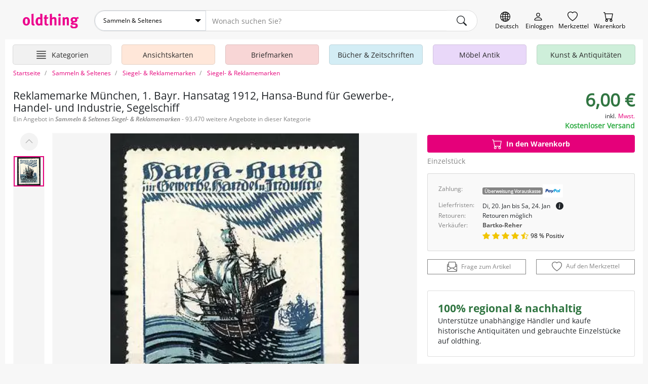

--- FILE ---
content_type: text/html; charset=UTF-8
request_url: https://oldthing.de/Reklamemarke-Muenchen-1-Bayr-Hansatag-1912-Hansa-Bund-fuer-Gewerbe-Handel-und-Industrie-Segelschiff-0049554460
body_size: 20965
content:
<!DOCTYPE html>
<html lang="de">

<head>
    <title>Reklamemarke München, 1. Bayr..  |  Sammeln & Seltenes günstig</title>
    <meta charset="utf-8">
            <meta name="description" content="Reklamemarke München, 1. Bayr. Hansatag 1912, Hansa Bund für Gewerbe..  Jetzt bestellen ✓ Grosse Auswahl ✓ Käuferschutz ✓ Wir ♥ Sammeln & Seltenes">
                <meta name="robots" content="index,follow">
        <meta name="viewport" content="width=device-width, initial-scale=1, shrink-to-fit=no, user-scalable=no">

    <meta name="og:image" content="https://img.oldthing.net/7580/49554460/0/n/Reklamemarke-Muenchen-1-Bayr-Hansatag-1912-Hansa-Bund-fuer-Gewerbe-Handel-und-Industrie.jpg?t=1761629102">
                                <meta name="thumbnail" content="https://img.oldthing.net/7580/49554460/0/n/Reklamemarke-Muenchen-1-Bayr-Hansatag-1912-Hansa-Bund-fuer-Gewerbe-Handel-und-Industrie.jpg?t=1761629102">
            

    
            <link rel="canonical" href="https://oldthing.de/Reklamemarke-Muenchen-1-Bayr-Hansatag-1912-Hansa-Bund-fuer-Gewerbe-Handel-und-Industrie-Segelschiff-0049554460">
    
    
    <link rel="preconnect" href="https://img.oldthing.net">


    
    <link href="/assets/css/main.min.css?v=3.8.4" rel="stylesheet" type="text/css">


                        <link href="/assets/css/swiper.min.css?v=3.8.4" rel="stylesheet" type="text/css">
                                <link href="/assets/css/product-detail.min.css?v=3.8.4" rel="stylesheet" type="text/css">
            



<script defer src="/assets/js/sweetalert.js"></script>
<script defer src="/assets/js/nouislider.js"></script>
<script defer src="/assets/js/ripple.js"></script>
<script defer src="/assets/js/alpine.js"></script>
<script defer src="/assets/js/popper.js"></script>
<script defer src="/assets/js/tippy.js"></script>


            <script defer src="/assets/js/swiper.js?v=3.8.4"></script>
            <script defer src="/assets/js/fancybox.js?v=3.8.4"></script>
            <script defer src="/assets/js/product.min.js?v=3.8.4"></script>
    

    <script defer src="/assets/js/main.min.js?v=3.8.4"></script>



<script>
    function loadCss(href) {
        var link = document.createElement("link");
        link.rel = "stylesheet";
        link.href = href;
        document.head.appendChild(link);
    }

    document.addEventListener("DOMContentLoaded", function() {
                    loadCss("/assets/css/sweetalert.min.css?v=3.8.4");
            loadCss("/assets/css/non-critical.min.css?v=3.8.4");
                                                loadCss("/assets/css/fancybox.min.css?v=3.8.4");
                                        });
</script>




<noscript>
    <link href="/assets/css/sweetalert.min.css?v=3.8.4" rel="stylesheet" type="text/css">
    <link rel="stylesheet" href="/assets/css/non-critical.min.css?v=3.8.4">
                        <link href="/assets/css/fancybox.min.css?v=3.8.4" rel="stylesheet" type="text/css">
            </noscript>

    

    <script>
        window.dataLayer = window.dataLayer || [];
                                window.dataLayer.push({'page_type' : 'product-detail'});
                        </script>

    <!-- Google Tag Manager -->
    <script>
        (function(w, d, s, l, i) {
            w[l] = w[l] || [];
            w[l].push({
                'gtm.start': new Date().getTime(),
                event: 'gtm.js'
            });
            var f = d.getElementsByTagName(s)[0],
                j = d.createElement(s),
                dl = l != 'dataLayer' ? '&l=' + l : '';
            j.async = true;
            j.src =
                'https://www.googletagmanager.com/gtm.js?id=' + i + dl;
            f.parentNode.insertBefore(j, f);
        })(window, document, 'script', 'dataLayer', 'GTM-PJJQZ6M');
    </script>
    <!-- End Google Tag Manager -->

    <script defer data-domain="oldthing.de" src="https://analytics.oldthing.de/js/script.js"></script>

    
    


    
    
    
    <link rel="alternate" hreflang="de-DE" href="https://oldthing.de/Reklamemarke-Muenchen-1-Bayr-Hansatag-1912-Hansa-Bund-fuer-Gewerbe-Handel-und-Industrie-Segelschiff-0049554460">
<link rel="alternate" hreflang="de-AT" href="https://oldthing.at/Reklamemarke-Muenchen-1-Bayr-Hansatag-1912-Hansa-Bund-fuer-Gewerbe-Handel-und-Industrie-Segelschiff-0049554460">
<link rel="alternate" hreflang="de-CH" href="https://oldthing.ch/de/Reklamemarke-Muenchen-1-Bayr-Hansatag-1912-Hansa-Bund-fuer-Gewerbe-Handel-und-Industrie-Segelschiff-0049554460">



    <script type="application/ld+json">
    {
    "@context": "https://schema.org/",
    "@type": "WebSite",
    "name": "oldthing",
    "url": "https://oldthing.de/",
    "potentialAction": {
        "@type": "SearchAction",
        "target": "https://oldthing.de/marktplatz/?sw={search_term_string}",
        "query-input": "required name=search_term_string"
        }
    }
</script>

<script type="application/ld+json">
    {
    "@context": "https://schema.org",
    "@type": "Organization",
    "name": "oldthing",
    "url": "https://oldthing.de/",
    "logo": "https://oldthing.de/images/oldthing_logo.svg",
    "contactPoint": {
        "@type": "ContactPoint",
        "telephone": "(+49) 030 - 5015 4890",
        "contactType": "customer service",
        "areaServed": ["DE","CH","AT","FR"],
        "availableLanguage": "German"
        }
    }
</script>

    
    <meta name="google-site-verification" content="nWqTH3cElAQ0ECwLwVEZcYdtSdo9ZxX0DtqVVpcKnEA">


    <link rel="apple-touch-icon" sizes="180x180" href="/apple-touch-icon.png">
    <link rel="icon" type="image/png" sizes="32x32" href="/favicon-32x32.png">
    <link rel="icon" type="image/png" sizes="16x16" href="/favicon-16x16.png">
    <link rel="manifest" href="/site.webmanifest">
    <link rel="mask-icon" href="/safari-pinned-tab.svg" color="#5bbad5">
    <meta name="msapplication-TileColor" content="#e73368">
    <meta name="theme-color" content="#ffffff">


    <link rel="sitemap" type="application/xml" title="Sitemap" href="/sitemaps/index_DE.xml">


    <style>
        @font-face {
            font-family: "OpenSansRegular";
            src: url(/assets/fonts/OpenSans/OpenSans-Regular.woff2) format("woff2");
            font-display: swap;
            font-style: normal;
        }

        @font-face {
            font-family: "OpenSansSemiBold";
            src: url(/assets/fonts/OpenSans/OpenSans-SemiBold.woff2) format("woff2");
            font-display: swap;
            font-style: normal;
        }

        @font-face {
            font-family: "OpenSansSemiBoldItalic";
            src: url(/assets/fonts/OpenSans/OpenSans-SemiBoldItalic.woff2) format("woff2");
            font-display: swap;
            font-style: normal;
        }

        @font-face {
            font-family: "OpenSansBold";
            src: url(/assets/fonts/OpenSans/OpenSans-Bold.woff2) format("woff2");
            font-display: swap;
            font-style: normal;
        }

        @font-face {
            font-family: "OpenSansLight";
            src: url(/assets/fonts/OpenSans/OpenSans-Light.woff2) format("woff2");
            font-display: swap;
            font-style: normal;
        }
    </style>


</head>


<body class="">
    

    
    <header class="container-fluid page-max-width">

    <div id="header-row1" class="d-flex">
        <div class="inner">
            
            <a href="https://oldthing.de" id="logo" title="oldthing Startseite">
                <img class="img-fluid"  src="/assets/images/oldthing_logo.svg" alt="oldthing" width="113" height="29">            </a>
            <div id="main-search-form-container">
                <form class="main-search-form" method="GET" action="/marktplatz/suche">
    <div class="main-search-searchbar">

                    <div class="ot-custom-select">
    <select name="ka">
    <option value="0">Alle Kategorien</option>
            <option 
            value="Ansichtskarten" 
                        >
            Ansichtskarten
        </option>
            <option 
            value="Briefmarken" 
                        >
            Briefmarken
        </option>
            <option 
            value="Buecher-und-Zeitschriften" 
                        >
            Bücher &amp; Zeitschriften
        </option>
            <option 
            value="DESIGN-und-Vintage-Moebel" 
                        >
            DESIGN &amp; Vintage Möbel
        </option>
            <option 
            value="Haus-und-Garten" 
                        >
            Haus &amp; Garten
        </option>
            <option 
            value="Kleidung" 
                        >
            Kleidung
        </option>
            <option 
            value="Kunst-und-Antiquitaeten" 
                        >
            Kunst &amp; Antiquitäten
        </option>
            <option 
            value="Moebel-Antik" 
                        >
            Möbel Antik
        </option>
            <option 
            value="Musik-und-Instrumente" 
                        >
            Musik &amp; Instrumente
        </option>
            <option 
            value="Oldtimer-und-KFZ-Teile" 
                        >
            Oldtimer &amp; KFZ Teile
        </option>
            <option 
            value="Sammeln-und-Seltenes" 
                            selected
                        >
            Sammeln &amp; Seltenes
        </option>
            <option 
            value="Spiel-Freizeit-und-Beauty" 
                        >
            Spiel, Freizeit &amp; Beauty
        </option>
            <option 
            value="Technik-Computer-und-Film" 
                        >
            Technik, Computer &amp; Film
        </option>
            <option 
            value="Uhren-und-Schmuck" 
                        >
            Uhren &amp; Schmuck
        </option>
    </select>
</div>        
        <input name="sw" type="text" class="form-control" placeholder="Wonach suchen Sie?" >
        <input type="hidden" name="swCategory" value="3290" class="hidden" autocomplete="off">

        <div class="btn search-clear">
            <span class="icon icon-comp-x">
    <svg xmlns="http://www.w3.org/2000/svg" width="16" height="16" fill="currentColor" class="bi bi-x-lg" viewBox="0 0 16 16">
        <path d="M2.146 2.854a.5.5 0 1 1 .708-.708L8 7.293l5.146-5.147a.5.5 0 0 1 .708.708L8.707 8l5.147 5.146a.5.5 0 0 1-.708.708L8 8.707l-5.146 5.147a.5.5 0 0 1-.708-.708L7.293 8 2.146 2.854Z" />
    </svg>
</span>
        </div>
            
        <button type="submit" class="btn" aria-label="main.Suchen">
            <span class="icon icon-comp-search">
    <svg xmlns="http://www.w3.org/2000/svg" width="16" height="16" fill="currentColor" class="bi bi-search" viewBox="0 0 16 16">
        <path d="M11.742 10.344a6.5 6.5 0 1 0-1.397 1.398h-.001c.03.04.062.078.098.115l3.85 3.85a1 1 0 0 0 1.415-1.414l-3.85-3.85a1.007 1.007 0 0 0-.115-.1zM12 6.5a5.5 5.5 0 1 1-11 0 5.5 5.5 0 0 1 11 0z" />
    </svg>
</span>
        </button>
    </div>
            <div class="main-search-options">
                    </div>
    </form>
            </div>

            <div class="header-icon-container">
                <div class="header-iconlink header-iconlink--lang">
                    <button class="js-show-lang-switcher" aria-label="Sprache wechseln">
                        <span class="icon icon-comp-globe">

  </span>
                        <span class="header-iconlink__label">Deutsch</span>
                    </button>
                </div>
                <div class="d-lg-none header-iconlink header-iconlink--search" >
                    <button class="js-btn-toggle-search-form" aria-label="Artikel finden">
                        <span class="icon icon-comp-search">
    <svg xmlns="http://www.w3.org/2000/svg" width="16" height="16" fill="currentColor" class="bi bi-search" viewBox="0 0 16 16">
        <path d="M11.742 10.344a6.5 6.5 0 1 0-1.397 1.398h-.001c.03.04.062.078.098.115l3.85 3.85a1 1 0 0 0 1.415-1.414l-3.85-3.85a1.007 1.007 0 0 0-.115-.1zM12 6.5a5.5 5.5 0 1 1-11 0 5.5 5.5 0 0 1 11 0z" />
    </svg>
</span>
                        <span class="header-iconlink__label">Suche</span>
                    </button>
                </div>
                <div class="header-iconlink header-iconlink--myoldthing">
                                            <a href="/mitglied/login" aria-label="Myoldthing">
                            <span class="icon icon-comp-user">

</span>
                            <span class="header-iconlink__label">Einloggen</span>
                        </a>
                                    </div>
                <div class="header-wishlist header-iconlink">
    <a rel="nofollow" class="wishlist-link position-relative" href="/merkzettel" aria-label="Merkzettel">

        <span class="icon icon-comp-heart">

</span>

                <div style="display:none;" id="wishlist-count" class="item-count">
            <span>0</span>
        </div>
        

        <span class="header-iconlink__label">Merkzettel</span>
    </a>
</div>


<div class="header-cart header-iconlink">
    <a rel="nofollow" class="position-relative" href="/bestellung/warenkorb" aria-label="Warenkorb">

        <span class="icon icon-comp-cart">

</span>

                <div style="display:none;" id="cart-count" class="item-count">
            <span>0</span>
        </div>
        
        <span class="header-iconlink__label">Warenkorb</span>
    </a>
</div>
            </div>
        </div>
    </div>
                        <div class="container-wrapper" id="header-row2">
    <nav class="header-container">
        <ul class="main-nav">

            <li class="main-nav__element main-nav__element-all  header-iconlink js-hover-subcats">
                <a href="/marktplatz/" class="btn btn-hamburger js-toggle-cat-overview" aria-label="Hauptkategorien anzeigen">
                    <span class="icon icon-comp-hamburger">
  <svg xmlns="http://www.w3.org/2000/svg" width="16" height="16" fill="currentColor" class="bi bi-justify" viewBox="0 0 16 16">
    <path fill-rule="evenodd" d="M2 12.5a.5.5 0 0 1 .5-.5h11a.5.5 0 0 1 0 1h-11a.5.5 0 0 1-.5-.5zm0-3a.5.5 0 0 1 .5-.5h11a.5.5 0 0 1 0 1h-11a.5.5 0 0 1-.5-.5zm0-3a.5.5 0 0 1 .5-.5h11a.5.5 0 0 1 0 1h-11a.5.5 0 0 1-.5-.5zm0-3a.5.5 0 0 1 .5-.5h11a.5.5 0 0 1 0 1h-11a.5.5 0 0 1-.5-.5z"/>
  </svg>
</span>                    <span class="header-iconlink__label">Kategorien</span>
                </a>
                <div class="subnav level-1">
                    <ul>
                                                                                <li class="subnav__element ">
                                <a class="js-toggle-subcats js-no-link js-hover-subcats-level-2" href="/Ansichtskarten" data-id="759" aria-label="Ansichtskarten">
                                    Ansichtskarten
                                </a>
                                

                                
                                                                



                            </li>
                                                                                <li class="subnav__element ">
                                <a class="js-toggle-subcats js-no-link js-hover-subcats-level-2" href="/Briefmarken" data-id="758" aria-label="Briefmarken">
                                    Briefmarken
                                </a>
                                

                                
                                                                



                            </li>
                                                                                <li class="subnav__element ">
                                <a class="js-toggle-subcats js-no-link js-hover-subcats-level-2" href="/Buecher-und-Zeitschriften" data-id="292" aria-label="Bücher &amp; Zeitschriften">
                                    Bücher &amp; Zeitschriften
                                </a>
                                

                                
                                                                



                            </li>
                                                                                <li class="subnav__element ">
                                <a class="js-toggle-subcats js-no-link js-hover-subcats-level-2" href="/DESIGN-und-Vintage-Moebel" data-id="2500" aria-label="DESIGN &amp; Vintage Möbel">
                                    DESIGN &amp; Vintage Möbel
                                </a>
                                

                                
                                                                



                            </li>
                                                                                <li class="subnav__element ">
                                <a class="js-toggle-subcats js-no-link js-hover-subcats-level-2" href="/Haus-und-Garten" data-id="369" aria-label="Haus &amp; Garten">
                                    Haus &amp; Garten
                                </a>
                                

                                
                                                                



                            </li>
                                                                                <li class="subnav__element ">
                                <a class="js-toggle-subcats js-no-link js-hover-subcats-level-2" href="/Kleidung" data-id="525" aria-label="Kleidung">
                                    Kleidung
                                </a>
                                

                                
                                                                



                            </li>
                                                                                <li class="subnav__element ">
                                <a class="js-toggle-subcats js-no-link js-hover-subcats-level-2" href="/Kunst-und-Antiquitaeten" data-id="753" aria-label="Kunst &amp; Antiquitäten">
                                    Kunst &amp; Antiquitäten
                                </a>
                                

                                
                                                                



                            </li>
                                                                                <li class="subnav__element ">
                                <a class="js-toggle-subcats js-no-link js-hover-subcats-level-2" href="/Moebel-Antik" data-id="1" aria-label="Möbel Antik">
                                    Möbel Antik
                                </a>
                                

                                
                                                                



                            </li>
                                                                                <li class="subnav__element ">
                                <a class="js-toggle-subcats js-no-link js-hover-subcats-level-2" href="/Musik-und-Instrumente" data-id="1092" aria-label="Musik &amp; Instrumente">
                                    Musik &amp; Instrumente
                                </a>
                                

                                
                                                                



                            </li>
                                                                                <li class="subnav__element ">
                                <a class="js-toggle-subcats js-no-link js-hover-subcats-level-2" href="/Oldtimer-und-KFZ-Teile" data-id="2867" aria-label="Oldtimer &amp; KFZ Teile">
                                    Oldtimer &amp; KFZ Teile
                                </a>
                                

                                
                                                                



                            </li>
                                                                                <li class="subnav__element ">
                                <a class="js-toggle-subcats js-no-link js-hover-subcats-level-2" href="/Sammeln-und-Seltenes" data-id="1174" aria-label="Sammeln &amp; Seltenes">
                                    Sammeln &amp; Seltenes
                                </a>
                                

                                
                                                                



                            </li>
                                                                                <li class="subnav__element ">
                                <a class="js-toggle-subcats js-no-link js-hover-subcats-level-2" href="/Spiel-Freizeit-und-Beauty" data-id="1459" aria-label="Spiel, Freizeit &amp; Beauty">
                                    Spiel, Freizeit &amp; Beauty
                                </a>
                                

                                
                                                                



                            </li>
                                                                                <li class="subnav__element ">
                                <a class="js-toggle-subcats js-no-link js-hover-subcats-level-2" href="/Technik-Computer-und-Film" data-id="1645" aria-label="Technik, Computer &amp; Film">
                                    Technik, Computer &amp; Film
                                </a>
                                

                                
                                                                



                            </li>
                                                                                <li class="subnav__element ">
                                <a class="js-toggle-subcats js-no-link js-hover-subcats-level-2" href="/Uhren-und-Schmuck" data-id="1806" aria-label="Uhren &amp; Schmuck">
                                    Uhren &amp; Schmuck
                                </a>
                                

                                
                                                                



                            </li>
                                            </ul>
                </div>
            </li>

                            <li class="main-nav__element d-none d-lg-block  js-hover-subcats ">

                    <a class="bg-color-honey" href="/Ansichtskarten">
                        <span class="main-nav__element-icon icon-nav-cat-cards"></span>
                        <span class="main-nav__element-title">Ansichtskarten</span>
                    </a>

                                    </li>
                            <li class="main-nav__element d-none d-lg-block  js-hover-subcats ">

                    <a class="bg-color-peach" href="/Briefmarken">
                        <span class="main-nav__element-icon icon-nav-cat-stamps"></span>
                        <span class="main-nav__element-title">Briefmarken</span>
                    </a>

                                    </li>
                            <li class="main-nav__element d-none d-lg-block  js-hover-subcats ">

                    <a class="bg-color-mildSky" href="/Buecher-und-Zeitschriften">
                        <span class="main-nav__element-icon icon-nav-cat-books"></span>
                        <span class="main-nav__element-title">Bücher &amp; Zeitschriften</span>
                    </a>

                                    </li>
                            <li class="main-nav__element d-none d-lg-block  js-hover-subcats ">

                    <a class="bg-color-blueberry" href="/Moebel-Antik">
                        <span class="main-nav__element-icon icon-nav-cat-furniture"></span>
                        <span class="main-nav__element-title">Möbel Antik</span>
                    </a>

                                    </li>
                            <li class="main-nav__element d-none d-lg-block  js-hover-subcats ">

                    <a class="bg-color-mint" href="/Kunst-und-Antiquitaeten">
                        <span class="main-nav__element-icon icon-nav-cat-art"></span>
                        <span class="main-nav__element-title">Kunst &amp; Antiquitäten</span>
                    </a>

                                    </li>
                    </ul>
    </nav>
</div>

</header>



    <div class="container-fluid page-max-width">
        <main class="px-lg-3 bg-white">
            <nav class="" aria-label="breadcrumb">
    <ol class="breadcrumb py-2" itemscope itemtype="http://schema.org/BreadcrumbList">
        <li class="breadcrumb-item d-none  d-lg-block " itemprop="itemListElement" itemscope itemtype="http://schema.org/ListItem">
                <a href="/" itemprop="item">
                    <span itemprop="name">Startseite</span>
                </a>
            <meta itemprop="position" content="1">
        </li>
                    <li class="breadcrumb-item" itemprop="itemListElement" itemscope itemtype="http://schema.org/ListItem">
                                    <a href="/Sammeln-und-Seltenes" itemprop="item">
                        <span itemprop="name">Sammeln &amp; Seltenes</span>
                    </a>
                                <meta itemprop="position" content="0">
            </li>
                    <li class="breadcrumb-item" itemprop="itemListElement" itemscope itemtype="http://schema.org/ListItem">
                                    <a href="/Siegel-und-Reklamemarken" itemprop="item">
                        <span itemprop="name">Siegel- &amp; Reklamemarken</span>
                    </a>
                                <meta itemprop="position" content="1">
            </li>
                    <li class="breadcrumb-item active" itemprop="itemListElement" itemscope itemtype="http://schema.org/ListItem">
                                    <a href="/Siegel-und-Reklamemarken/Siegel-und-Reklamemarken" itemprop="item">
                        <span itemprop="name">Siegel- &amp; Reklamemarken</span>
                    </a>
                                <meta itemprop="position" content="2">
            </li>
            </ol>
</nav>
                        <script type="application/ld+json">
{
    "@context": "https://schema.org/",
    "@type": "Product",
    "name": "Reklamemarke München, 1. Bayr. Hansatag 1912, Hansa-Bund für Gewerbe-, Handel- und Industrie, Segelschiff",
    "image": [
        "https://img.oldthing.net/7580/49554460/0/n/Reklamemarke-Muenchen-1-Bayr-Hansatag-1912-Hansa-Bund-fuer-Gewerbe-Handel-und-Industrie.jpg?t=1761629102"
    ],
    "description": "&quot;guter Zustand \n\n\nVersandkosten: Kostenloser Versand\n\nUPC\/SKU: 13145737&quot;",
    "sku": "49554460",
    "itemCondition": "https://schema.org/UsedCondition",
    "offers": {
                    "seller": {
                "@type": "Organization",
                "name": "Bartko-Reher"
            },
                "@type": "Offer",
        "url": "https://oldthing.de/Reklamemarke-Muenchen-1-Bayr-Hansatag-1912-Hansa-Bund-fuer-Gewerbe-Handel-und-Industrie-Segelschiff-0049554460",
        "priceCurrency": "EUR",
        "price": "6",
        "priceValidUntil": "2026-04-19",
        "itemCondition": "https://schema.org/UsedCondition",
        
        "shippingDetails": [
                        {
                "@type": "OfferShippingDetails",
                "shippingDestination": {
                    "@type": "DefinedRegion",
                    "addressCountry": "DE"
                },
                "deliveryTime": {
                    "@type": "ShippingDeliveryTime",
                    "handlingTime": {
                        "@type": "QuantitativeValue",
                        "minValue": 1,
                        "maxValue": 5,
                        "unitCode": "DAY"
                    },
                                        "transitTime": {
                        "@type": "QuantitativeValue",
                        "minValue": 1,
                        "maxValue": 3,
                        "unitCode": "DAY"
                    }
                                    }
                                ,"shippingRate": {
                    "@type": "MonetaryAmount",
                    "value": "0",
                    "currency": "EUR"
                },
                "deliveryMethod": "http://schema.org/ParcelService"
                            }
                    ],
        
                                    "availability": "https://schema.org/InStock"
                        } 
        ,
        "aggregateRating": {
        "@type": "AggregateRating",
        "ratingValue": "4.8",
        "reviewCount": "100"
        }
                                                                                                ,"hasMerchantReturnPolicy": {
            "@type": "MerchantReturnPolicy",
            "returnPolicyCategory": "https://schema.org/MerchantReturnFiniteReturnWindow",
            "returnFees": "https://schema.org/ReturnShippingFees",
            "returnMethod": "https://schema.org/ReturnByMail",
            "inStoreReturnsOffered": "false"
        }
    
}
</script>




<div class="single-product-grid mt-3">

    
    <div>
        <h1 class="h3 mb-0">
            <span>
                                    Reklamemarke München, 1. Bayr. Hansatag 1912, Hansa-Bund für Gewerbe-, Handel- und Industrie, Segelschiff
                            </span>
        </h1>
                    <h2 class="text-muted mt-1 text-sm">Ein Angebot in <em>Sammeln & Seltenes</em> <em>Siegel- & Reklamemarken</em> - 93.470 weitere Angebote in dieser Kategorie</h2>
            </div>


    
    <div class="single-product-grid__block-slider">
        <div class="product-slider">
    <div class="product-slider-thumbs-container">
        <button class="swiper-button-prev btn btn-medium">
            <span class="icon icon-chevron-up">

</span>
        </button>

        <div class="swiper product-slider-v js-product-slider-v d-lg-block border-light  border">
            <!-- Additional required wrapper -->
            <div class="swiper-wrapper">
                <!-- Slides -->
                                                            <div class="swiper-slide">
                            
                            <picture>


            <source
                srcset="https://img.oldthing.net/7580/49554460/0/s/Reklamemarke-Muenchen-1-Bayr-Hansatag-1912-Hansa-Bund-fuer-Gewerbe-Handel-und-Industrie.webp?t=1761629102 500w,
                        https://img.oldthing.net/7580/49554460/0/p/Reklamemarke-Muenchen-1-Bayr-Hansatag-1912-Hansa-Bund-fuer-Gewerbe-Handel-und-Industrie.webp?t=1761629102 1000w, 
                        https://img.oldthing.net/7580/49554460/0/n/Reklamemarke-Muenchen-1-Bayr-Hansatag-1912-Hansa-Bund-fuer-Gewerbe-Handel-und-Industrie.webp?t=1761629102 1200w"
                type="image/webp" 
                sizes="(min-width: 1024px) 900px, calc(100vw - 30px)"
            >

            <source
                srcset="https://img.oldthing.net/7580/49554460/0/s/Reklamemarke-Muenchen-1-Bayr-Hansatag-1912-Hansa-Bund-fuer-Gewerbe-Handel-und-Industrie.jpg?t=1761629102 500w,
                        https://img.oldthing.net/7580/49554460/0/p/Reklamemarke-Muenchen-1-Bayr-Hansatag-1912-Hansa-Bund-fuer-Gewerbe-Handel-und-Industrie.jpg?t=1761629102 1000w, 
                        https://img.oldthing.net/7580/49554460/0/n/Reklamemarke-Muenchen-1-Bayr-Hansatag-1912-Hansa-Bund-fuer-Gewerbe-Handel-und-Industrie.jpg?t=1761629102 1200w"
                type="image/jpg" 
                sizes="(min-width: 1024px) 900px, calc(100vw - 30px)"
            >

            <img loading="lazy" 
                class="img-fluid" 
                src="https://img.oldthing.net/7580/49554460/0/s/Reklamemarke-Muenchen-1-Bayr-Hansatag-1912-Hansa-Bund-fuer-Gewerbe-Handel-und-Industrie.webp?t=1761629102" 
                srcset="https://img.oldthing.net/7580/49554460/0/s/Reklamemarke-Muenchen-1-Bayr-Hansatag-1912-Hansa-Bund-fuer-Gewerbe-Handel-und-Industrie.webp?t=1761629102 500w, 
                        https://img.oldthing.net/7580/49554460/0/p/Reklamemarke-Muenchen-1-Bayr-Hansatag-1912-Hansa-Bund-fuer-Gewerbe-Handel-und-Industrie.webp?t=1761629102 1000w, 
                        https://img.oldthing.net/7580/49554460/0/n/Reklamemarke-Muenchen-1-Bayr-Hansatag-1912-Hansa-Bund-fuer-Gewerbe-Handel-und-Industrie.webp?t=1761629102 1200w"
                sizes="(min-width: 1024px) 900px, calc(100vw - 30px)" 
                alt="Reklamemarke München, 1. Bayr. Hansatag 1912, Hansa-Bund für Gewerbe-, Handel- und Industrie, Segelschiff"
            >


    </picture>
                        </div>
                                                </div>

        </div>

        <button class="swiper-button-next btn btn-medium">
            <span class="icon icon-comp-chevron-down">
    <svg xmlns="http://www.w3.org/2000/svg" width="16" height="16" fill="currentColor" class="bi bi-chevron-down" viewBox="0 0 16 16">
        <path fill-rule="evenodd" d="M1.646 4.646a.5.5 0 0 1 .708 0L8 10.293l5.646-5.647a.5.5 0 0 1 .708.708l-6 6a.5.5 0 0 1-.708 0l-6-6a.5.5 0 0 1 0-.708z" />
    </svg>
</span>
        </button>
    </div>

    <div class="swiper product-slider-h js-product-slider-h js-lightbox border-light swiper-horizontal border">
        
                <!-- Additional required wrapper -->
        <div class="swiper-wrapper">
            <!-- Slides -->
                                                <div class="swiper-slide">
                        <a data-fancybox="gallery" href="https://img.oldthing.net/7580/49554460/0/n/Reklamemarke-Muenchen-1-Bayr-Hansatag-1912-Hansa-Bund-fuer-Gewerbe-Handel-und-Industrie.webp?t=1761629102" data-href-jpg="https://img.oldthing.net/7580/49554460/0/n/Reklamemarke-Muenchen-1-Bayr-Hansatag-1912-Hansa-Bund-fuer-Gewerbe-Handel-und-Industrie.jpg?t=1761629102">
                            <picture>


            <source
                srcset="https://img.oldthing.net/7580/49554460/0/s/Reklamemarke-Muenchen-1-Bayr-Hansatag-1912-Hansa-Bund-fuer-Gewerbe-Handel-und-Industrie.webp?t=1761629102 500w,
                        https://img.oldthing.net/7580/49554460/0/p/Reklamemarke-Muenchen-1-Bayr-Hansatag-1912-Hansa-Bund-fuer-Gewerbe-Handel-und-Industrie.webp?t=1761629102 1000w, 
                        https://img.oldthing.net/7580/49554460/0/n/Reklamemarke-Muenchen-1-Bayr-Hansatag-1912-Hansa-Bund-fuer-Gewerbe-Handel-und-Industrie.webp?t=1761629102 1200w"
                type="image/webp" 
                sizes="(min-width: 1024px) 900px, calc(100vw - 30px)"
            >

            <source
                srcset="https://img.oldthing.net/7580/49554460/0/s/Reklamemarke-Muenchen-1-Bayr-Hansatag-1912-Hansa-Bund-fuer-Gewerbe-Handel-und-Industrie.jpg?t=1761629102 500w,
                        https://img.oldthing.net/7580/49554460/0/p/Reklamemarke-Muenchen-1-Bayr-Hansatag-1912-Hansa-Bund-fuer-Gewerbe-Handel-und-Industrie.jpg?t=1761629102 1000w, 
                        https://img.oldthing.net/7580/49554460/0/n/Reklamemarke-Muenchen-1-Bayr-Hansatag-1912-Hansa-Bund-fuer-Gewerbe-Handel-und-Industrie.jpg?t=1761629102 1200w"
                type="image/jpg" 
                sizes="(min-width: 1024px) 900px, calc(100vw - 30px)"
            >

            <img  
                class="img-fluid" 
                src="https://img.oldthing.net/7580/49554460/0/s/Reklamemarke-Muenchen-1-Bayr-Hansatag-1912-Hansa-Bund-fuer-Gewerbe-Handel-und-Industrie.webp?t=1761629102" 
                srcset="https://img.oldthing.net/7580/49554460/0/s/Reklamemarke-Muenchen-1-Bayr-Hansatag-1912-Hansa-Bund-fuer-Gewerbe-Handel-und-Industrie.webp?t=1761629102 500w, 
                        https://img.oldthing.net/7580/49554460/0/p/Reklamemarke-Muenchen-1-Bayr-Hansatag-1912-Hansa-Bund-fuer-Gewerbe-Handel-und-Industrie.webp?t=1761629102 1000w, 
                        https://img.oldthing.net/7580/49554460/0/n/Reklamemarke-Muenchen-1-Bayr-Hansatag-1912-Hansa-Bund-fuer-Gewerbe-Handel-und-Industrie.webp?t=1761629102 1200w"
                sizes="(min-width: 1024px) 900px, calc(100vw - 30px)" 
                alt="Reklamemarke München, 1. Bayr. Hansatag 1912, Hansa-Bund für Gewerbe-, Handel- und Industrie, Segelschiff"
            >


    </picture>
                        </a>
                    </div>
                                    </div>

    </div>
</div>
                    <div class="d-flex align-items-center justify-content-lg-center px-lg-3 mt-4">
                                    <div class="d-flex align-items-center mr-3 text-sm">
                        <span class="icon icon-comp-eye icon-sm mr-2">
    <svg xmlns="http://www.w3.org/2000/svg" width="16" height="16" fill="currentColor" class="bi bi-eye"
        viewBox="0 0 16 16">
        <path
            d="M16 8s-3-5.5-8-5.5S0 8 0 8s3 5.5 8 5.5S16 8 16 8zM1.173 8a13.133 13.133 0 0 1 1.66-2.043C4.12 4.668 5.88 3.5 8 3.5c2.12 0 3.879 1.168 5.168 2.457A13.133 13.133 0 0 1 14.828 8c-.058.087-.122.183-.195.288-.335.48-.83 1.12-1.465 1.755C11.879 11.332 10.119 12.5 8 12.5c-2.12 0-3.879-1.168-5.168-2.457A13.134 13.134 0 0 1 1.172 8z" />
        <path d="M8 5.5a2.5 2.5 0 1 0 0 5 2.5 2.5 0 0 0 0-5zM4.5 8a3.5 3.5 0 1 1 7 0 3.5 3.5 0 0 1-7 0z" />
    </svg>
</span>
                        Seitenaufrufe: 15
                    </div>
                                            </div>
        
        
                    <div class="d-flex flex-column align-items-start align-items-lg-center mt-1">
                            </div>
            </div>



    
    <aside class="single-product-grid__block-sidebar">
        <div class="sticky-top single-product-grid__block-sidebar__sticky-container d-flex flex-column">

            
            <div class="sidbar-container">

                <div class="price-box__price text-right">
                    
                    <h3 class="font-weight-bold text-dark-green product-price">
            <span class="product-price__price">6,00 €</span>
    </h3>                    
                    <div>
                                                    <span class="text-sm">inkl.</span>
                            <button data-url="/api/ajaxgettax/49554460" class="js-modal-ajax btn btn-link p-0 text-sm">
                                Mwst.
                            </button>
                            <br>

                            
                                                            <button data-url="/api/ajaxgetshippingForm/49554460" class="js-modal-ajax btn btn-link font-weight-bold p-0 text-sm">
                                    <div class="d-flex align-items-center w-100 text-lg-left text-success text-right text-base">
                                        <span>Kostenloser Versand</span>
                                    </div>
                                </button>
                                                                        </div>
                </div>


                
                                    <div class="btn-cart-container price-box__button mb-2 mt-2">
                        <div class="row w-100" style="flex-grow: 1;">
                                                        <div class="col-7" style="flex-grow: 1; max-width: 100%;">
                                <a href="/Reklamemarke-Muenchen-1-Bayr-Hansatag-1912-Hansa-Bund-fuer-Gewerbe-Handel-und-Industrie-Segelschiff-0049554460?wk=49554460&amp;inout=in&amp;code=3b89d164fb" data-product-id="49554460" data-href-in="/Reklamemarke-Muenchen-1-Bayr-Hansatag-1912-Hansa-Bund-fuer-Gewerbe-Handel-und-Industrie-Segelschiff-0049554460?wk=49554460&amp;inout=in&amp;code=3b89d164fb" data-href-out="/Reklamemarke-Muenchen-1-Bayr-Hansatag-1912-Hansa-Bund-fuer-Gewerbe-Handel-und-Industrie-Segelschiff-0049554460?wk=49554460&amp;inout=out&amp;code=3b89d164fb" rel="nofollow" id="btn-cart-49554460" class="btn btn-primary text-white flex-grow-1 d-flex justify-content-center btn-cart js-btn-toggle-cart"
    >
    <span class="out">
        <span class="icon icon-comp-cart-check">

</span>
        <b class="ml-2">Aus dem Warenkorb</b>
    </span>
    <span class="in">
        <span class="icon icon-comp-cart">

</span>
        <b class="ml-2">In den Warenkorb</b>
    </span>
    <span class="loading">
        <span class="loader"></span>    </span>
</a>


<script>
    // create object with add and remove function for every article id
    window['btn-cart-data-49554460'] = {
        currency: "EUR",
        value: 6,
        items: [{
            item_id: "49554460",
            item_name: "Reklamemarke München, 1. Bayr. Hansatag 1912, Hansa-Bund für Gewerbe-, Handel- und Industrie, Segelschiff",
            item_category: "1174",
            item_category2: "3289",
            item_category3: "3290",
            item_brand: 7580,
            price: 6,
            quantity: 1
        }]
    }
</script>
                            </div>
                        </div>
                    </div>

                    <div class="price-box__status mb-3 mt-2">
                        <h2 class="text-muted text-base">
                                                            Einzelstück
                                                    </h2>
                    </div>
                                


                
                            </div>


            <div class="card ot-card  bg-light mb-2">

    

    <div class="card-body">
        <table class="responsive-table hide-header text-sm">
                    <tbody>
                        
                        <tr>
                            <td class="d-none d-md-table-cell text-muted">Zahlung:</td>
                            <td class="d-block mt-lg-0 d-lg-table-cell mt-2">
                                <div >
    <div class="d-flex align-items-center flex-wrap gap-1" style="gap: 0.25rem; margin-bottom: 0.25rem;">
                                    <span class="badge badge-secondary !text-sm !text-black">Überweisung Vorauskasse</span>
                                                <span class="icon icon-paypal" style="width: 40px; height: 26.4px;">
    <svg width="120" height="80" viewBox="0 0 120 80" fill="none" xmlns="http://www.w3.org/2000/svg">
<rect width="120" height="80" rx="4" fill="white"/>
<path fill-rule="evenodd" clip-rule="evenodd" d="M76.2315 34.67C75.8559 37.1343 73.9727 37.1343 72.1505 37.1343H71.1141L71.8414 32.5332C71.8848 32.2553 72.1248 32.0508 72.4065 32.0508H72.8822C74.1224 32.0508 75.2934 32.0508 75.8975 32.7563C76.2589 33.1785 76.3679 33.8052 76.2315 34.67ZM75.4387 28.2401H68.5683C68.0979 28.2401 67.6984 28.5818 67.6249 29.0456L64.847 46.6499C64.7921 46.9969 65.0613 47.3112 65.4121 47.3112H68.9377C69.2663 47.3112 69.5462 47.0722 69.5976 46.7482L70.386 41.7567C70.4586 41.2929 70.859 40.9512 71.3285 40.9512H73.5023C78.0279 40.9512 80.6402 38.7631 81.3223 34.4248C81.6297 32.5288 81.3347 31.0382 80.4462 29.9945C79.4692 28.8474 77.7374 28.2401 75.4387 28.2401Z" fill="#009CDE"/>
<path fill-rule="evenodd" clip-rule="evenodd" d="M27.2281 34.67C26.8525 37.1343 24.9693 37.1343 23.1471 37.1343H22.1107L22.838 32.5332C22.8814 32.2553 23.1214 32.0508 23.4031 32.0508H23.8788C25.119 32.0508 26.29 32.0508 26.8941 32.7563C27.2556 33.1785 27.3645 33.8052 27.2281 34.67ZM26.4353 28.2401H19.5649C19.0945 28.2401 18.695 28.5818 18.6215 29.0456L15.8436 46.6499C15.7887 46.9969 16.0571 47.3112 16.4087 47.3112H19.6898C20.1593 47.3112 20.5588 46.9695 20.6323 46.5065L21.3826 41.7567C21.4552 41.2929 21.8556 40.9512 22.3251 40.9512H24.4989C29.0245 40.9512 31.6368 38.7631 32.3189 34.4248C32.6263 32.5288 32.3313 31.0382 31.4428 29.9945C30.4658 28.8474 28.734 28.2401 26.4353 28.2401Z" fill="#003087"/>
<path fill-rule="evenodd" clip-rule="evenodd" d="M42.3858 40.9899C42.0678 42.8683 40.5761 44.1296 38.6724 44.1296C37.7184 44.1296 36.954 43.8225 36.4632 43.2418C35.9769 42.6665 35.7935 41.8459 35.9477 40.9333C36.2435 39.0709 37.7601 37.7697 39.6344 37.7697C40.569 37.7697 41.3272 38.0795 41.8277 38.6655C42.3317 39.2559 42.5302 40.0809 42.3858 40.9899ZM46.9708 34.591H43.6808C43.3992 34.591 43.1591 34.7955 43.1148 35.0743L42.9704 35.9931L42.741 35.6603C42.0279 34.6273 40.4396 34.2812 38.854 34.2812C35.2195 34.2812 32.1147 37.0341 31.5106 40.8943C31.1961 42.8205 31.6426 44.6607 32.7357 45.9451C33.7393 47.1251 35.1717 47.6163 36.8787 47.6163C39.8089 47.6163 41.4335 45.7362 41.4335 45.7362L41.2865 46.6497C41.2316 46.9967 41.5 47.311 41.8525 47.311H44.8147C45.2851 47.311 45.6846 46.9702 45.7581 46.5063L47.5368 35.2523C47.5917 34.9053 47.3224 34.591 46.9708 34.591Z" fill="#003087"/>
<path fill-rule="evenodd" clip-rule="evenodd" d="M91.3887 40.9899C91.0707 42.8683 89.579 44.1296 87.6754 44.1296C86.7213 44.1296 85.9569 43.8225 85.4661 43.2418C84.9789 42.6665 84.7965 41.8459 84.9506 40.9333C85.2465 39.0709 86.763 37.7697 88.6374 37.7697C89.5719 37.7697 90.3302 38.0795 90.8306 38.6655C91.3347 39.2559 91.5331 40.0809 91.3887 40.9899ZM95.9737 34.591H92.6838C92.4021 34.591 92.162 34.7955 92.1177 35.0743L91.9734 35.9931L91.743 35.6603C91.0308 34.6273 89.4426 34.2812 87.857 34.2812C84.2225 34.2812 81.1177 37.0341 80.5135 40.8943C80.1991 42.8205 80.6455 44.6607 81.7386 45.9451C82.7423 47.1251 84.1746 47.6163 85.8816 47.6163C88.8119 47.6163 90.4365 45.7362 90.4365 45.7362L90.2894 46.6497C90.2345 46.9967 90.5029 47.311 90.8555 47.311H93.8176C94.288 47.311 94.6875 46.9702 94.761 46.5063L96.5397 35.2523C96.5947 34.9053 96.3254 34.591 95.9737 34.591Z" fill="#009CDE"/>
<path fill-rule="evenodd" clip-rule="evenodd" d="M64.4927 34.5911H61.186C60.8697 34.5911 60.5739 34.7478 60.3967 35.0098L55.8347 41.7229L53.9019 35.2718C53.7805 34.8682 53.4085 34.5911 52.9868 34.5911H49.7368C49.3444 34.5911 49.068 34.977 49.1947 35.3479L52.8354 46.0284L49.4108 50.857C49.1424 51.2359 49.4135 51.7599 49.8785 51.7599H53.1817C53.4944 51.7599 53.7876 51.6068 53.9665 51.3501L64.9631 35.4896C65.2262 35.1098 64.9551 34.5911 64.4927 34.5911Z" fill="#003087"/>
<path fill-rule="evenodd" clip-rule="evenodd" d="M99.8516 28.7239L97.0321 46.6504C96.9771 46.9973 97.2455 47.3116 97.5972 47.3116H100.434C100.903 47.3116 101.303 46.9699 101.376 46.5061L104.157 28.9018C104.212 28.5548 103.943 28.2406 103.591 28.2406H100.418C100.135 28.2406 99.895 28.445 99.8516 28.7239Z" fill="#009CDE"/>
</svg>
</span>
                        </div>
</div>
                            </td>
                        </tr>

                        
                                                                            <tr>
                                <td class="d-none d-md-table-cell text-muted">Lieferfristen:</td>
                                <td class="d-block mt-lg-0 d-lg-table-cell mt-2">
                                    <span class="" >Di, 20. Jan bis Sa, 24. Jan</span>
                                    <span class="icon icon-circle-fill icon-sm icon-baseline ml-2" data-tippy-content="Die angegebenen Lieferfristen beziehen sich auf die ungefähre Ankunft der Ware bei Sofortkauf mit Sofortzahlung, z.B. mit dem Zahlungsdienstleister PayPal. Die Ware wird dann spätestens am nächsten Werktag versendet. Bei Banküberweisung rechnen Sie bitte noch 2-3 Werktage hinzu. Bei späterer Überweisung verlängert sich die Lieferzeit entsprechend.">
    <svg xmlns="http://www.w3.org/2000/svg" width="16" height="16" fill="currentColor" class="bi bi-info-circle-fill" viewBox="0 0 16 16">
        <path
            d="M8 16A8 8 0 1 0 8 0a8 8 0 0 0 0 16m.93-9.412-1 4.705c-.07.34.029.533.304.533.194 0 .487-.07.686-.246l-.088.416c-.287.346-.92.598-1.465.598-.703 0-1.002-.422-.808-1.319l.738-3.468c.064-.293.006-.399-.287-.47l-.451-.081.082-.381 2.29-.287zM8 5.5a1 1 0 1 1 0-2 1 1 0 0 1 0 2" />
    </svg>
</span>
                                </td>
                            </tr>
                        
                        
                                                    <tr>
                                <td class="d-none d-md-table-cell text-muted">Retouren:</td>
                                <td class="d-block mt-lg-0 d-lg-table-cell mt-2">
                                    <span>
                                        Retouren möglich
                                    </span>
                                </td>
                            </tr>
                        
                        
                                                    <tr>
                                <td class="d-none d-md-table-cell text-muted">Verkäufer:</td>
                                <td class="d-block mt-lg-0 d-lg-table-cell mt-2">
                                    <a class="text-dark link-style-no-underline" href="#seller-info">
                                        <b class="nowrap mr-2">Bartko-Reher</b>
                                    </a>

                                    <div class="seller-rating-btn mt-1">
                                        
                                        <a href="#seller-info" class="d-flex justify-content-between w-100 link-style-none">
                                            <span class="d-flex align-items-center">
                    <span class="icon icon-star-fill mr-1 icon-sm text-warning">

</span>
                                <span class="icon icon-star-fill mr-1 icon-sm text-warning">

</span>
                                <span class="icon icon-star-fill mr-1 icon-sm text-warning">

</span>
                                <span class="icon icon-star-fill mr-1 icon-sm text-warning">

</span>
                    
                    <span class="icon icon-star-half mr-1 icon-sm text-warning">

</span>
                    
            </span>


                                            
                                            <div class="nowrap text-sm">
            98 % Positiv
        </div>
                                            </a>
                                    </div>
                                </td>
                            </tr>
                                            </tbody>
                </table>
    </div>
</div>

            
            <div class="row mt-2">
                <div class="col-6 mb-3">
                    <button class="btn btn-outline-secondary btn-block btn-sm js-btn-contact" data-product-id="49554460" aria-label="Frage zum Artikel">
                        <span class="icon icon-comp-envelope-paper">

</span>
 Frage zum Artikel
                    </button>
                </div>
                                    <div class="col-6 mb-3">
                        <button class="btn btn-wishlist js-btn-toggle-wishlist btn-block btn-outline-secondary btn-sm"
        data-product-id="49554460" data-href-in="/api/wishlist/add/49554460" data-href-out="/api/wishlist/del/49554460" rel="nofollow" aria-label="Auf den Merkzettel">
        <span class="out">
                            <span class="icon icon-comp-heart-fill text-danger">
    <svg xmlns="http://www.w3.org/2000/svg" width="16" height="16" fill="currentColor" class="bi bi-heart-fill" viewBox="0 0 16 16">
        <path fill-rule="evenodd" d="M8 1.314C12.438-3.248 23.534 4.735 8 15-7.534 4.736 3.562-3.248 8 1.314z" />
    </svg>
</span>
                                        <span class="txt d-none d-lg-block ml-2">Aus dem Merkzettel</span>
                    </span>
        <span class="in">
            <span class="icon icon-comp-heart">

</span>

                            <span class="txt d-none d-lg-block ml-2">Auf den Merkzettel</span>
                    </span>
        <span class="loading">
            <span class="loader"></span>        </span>
    </button>
                    </div>
                            </div>

            
            <div class="card sidbar-container my-3">
    <div class="card-body">
                    <div class="text-left" aria-hidden>
                <strong class="text-dark-green text-lg">100% regional &amp; nachhaltig</strong><br>Unterstütze unabhängige Händler und kaufe historische Antiquitäten und gebrauchte Einzelstücke auf oldthing.
            </div>
            </div>
</div>
        </div>
    </aside>


    
    <div class="single-product-grid__block-description">

        <ul class="nav nav-tabs mt-lg-5 mt-6" id="pills-tab" role="tablist">
            <li class="nav-item" role="presentation">
                <a class="nav-link active show" id="tab-1-tab" data-toggle="pill" href="#tab-1" role="tab" aria-controls="tab-1" aria-selected="false">Produktdetails</a>
            </li>
            <li class="nav-item" role="presentation">
                <a class="nav-link" id="tab-2-tab" data-toggle="pill" href="#tab-2" role="tab" aria-controls="tab-2" aria-selected="false">Versand</a>
            </li>
        </ul>

        <div class="tab-content mt-0" id="pills-tabContent">
            <div class="tab-pane fade active show" id="tab-1" role="tabpanel" aria-labelledby="tab-1-tab">
                <div class="card">
                    <div class="card-body">
                        <div class="row">
    <div class="col">
                    
        
        
        <section>
            <h2 class="h4">Beschreibung</h2>
            <div>
                guter Zustand <br />
<br />
<br />
Versandkosten: Kostenloser Versand<br />
<br />
UPC/SKU: 13145737
            </div>
        </section>
        
        <div class="mt-5">
            <h3 class="h4"> Zustand</h3>
            <div>
                guter Zustand            </div>
        </div>
        
        
                
    </div>
</div>





                        <div class="d-flex justify-content-end mt-4 text-sm">
                            <div>
                                oldthing-Nummer: <b>49554460</b> <br class="d-lg-none"><span class="d-none d-lg-inline">|</span> Lagernummer: <b>13145737</b>
                            </div>
                        </div>
                    </div>
                </div>
            </div>
            <div class="tab-pane fade" id="tab-2" role="tabpanel" aria-labelledby="tab-2-tab">
                <div class="card">
                    <div class="card-body">
                        <div class="accordion ot-accordion" id="ot-accordion-accordion-legal-seller">
    <div id="accordion-item-acc-agb"  class="card ot-accordion__item">
    <div class="card-header" id="heading-acc-agb">
        <div class="h3 mb-0">
            
            <button class="btn btn-link btn-block text-left justify-content-between  collapsed " type="button" data-toggle="collapse" data-target="#collapse-acc-agb" aria-expanded="false" aria-controls="collapse-acc-agb">
                <span>Lieferfristen</span>
                <span class="icon icon-comp-chevron-down">
    <svg xmlns="http://www.w3.org/2000/svg" width="16" height="16" fill="currentColor" class="bi bi-chevron-down" viewBox="0 0 16 16">
        <path fill-rule="evenodd" d="M1.646 4.646a.5.5 0 0 1 .708 0L8 10.293l5.646-5.647a.5.5 0 0 1 .708.708l-6 6a.5.5 0 0 1-.708 0l-6-6a.5.5 0 0 1 0-.708z" />
    </svg>
</span>
            </button>
        </div>
    </div>

    <div id="collapse-acc-agb" class="collapse " aria-labelledby="heading-acc-agb" data-parent="#ot-accordion-accordion-legal-seller">
        <div class="card-body">
            <table class="table-bordered table-sm table max-w-xl">
                                    <tr>
                        <td>Deutschland</td>
                        <td>Standard</td>
                        <td>1 bis 5 Werktage </td>
                    </tr>
                                    <tr>
                        <td>Deutschland</td>
                        <td>Express</td>
                        <td>1 bis 5 Werktage </td>
                    </tr>
                                    <tr>
                        <td>Europa</td>
                        <td>Standard</td>
                        <td>2 bis 6 Werktage </td>
                    </tr>
                                    <tr>
                        <td>Europa</td>
                        <td>Express</td>
                        <td>2 bis 6 Werktage </td>
                    </tr>
                                    <tr>
                        <td>weltweit</td>
                        <td>Standard</td>
                        <td>3 bis 7 Werktage </td>
                    </tr>
                                    <tr>
                        <td>weltweit</td>
                        <td>Express</td>
                        <td>3 bis 7 Werktage </td>
                    </tr>
                            </table>
        </div>
    </div>
</div>


                                                                    <div id="accordion-item-5363070"  class="card ot-accordion__item">
    <div class="card-header" id="heading-5363070">
        <div class="h3 mb-0">
            
            <button class="btn btn-link btn-block text-left justify-content-between  collapsed " type="button" data-toggle="collapse" data-target="#collapse-5363070" aria-expanded="false" aria-controls="collapse-5363070">
                <span>Versandkosten Alle Artikelkategorien   gestaffelt nach Menge</span>
                <span class="icon icon-comp-chevron-down">
    <svg xmlns="http://www.w3.org/2000/svg" width="16" height="16" fill="currentColor" class="bi bi-chevron-down" viewBox="0 0 16 16">
        <path fill-rule="evenodd" d="M1.646 4.646a.5.5 0 0 1 .708 0L8 10.293l5.646-5.647a.5.5 0 0 1 .708.708l-6 6a.5.5 0 0 1-.708 0l-6-6a.5.5 0 0 1 0-.708z" />
    </svg>
</span>
            </button>
        </div>
    </div>

    <div id="collapse-5363070" class="collapse " aria-labelledby="heading-5363070" data-parent="#ot-accordion-accordion-legal-seller">
        <div class="card-body">
            <div class="table-horizontal-scroll">
        <table class="table-sm table-bordered table text-base">
            <thead>
                <tr>
                    <th>Stückzahl</th>
                    <th>Homezone</th>
                    <th>Zone 1</th>
                    <th>Zone 2</th>
                    <th>Zone 3</th>
                </tr>
            </thead>
            
            



            
            
                                            

                                                    <tr class="priceLimit">
                        <td>Versandkostenfrei ab<br> Bestellwert in €</td>
                        <td>
                                                            0,00 €
                                                    </td>
                        <td>
                                                            0,00 €
                                                    </td>
                        <td>
                                                            0,00 €
                                                    </td>
                        <td>
                                                            0,00 €
                                                    </td>
                    </tr>
                

            
        </table>

    </div>
        </div>
    </div>
</div>            
                            <div id="accordion-item-5173357"  class="card ot-accordion__item">
    <div class="card-header" id="heading-5173357">
        <div class="h3 mb-0">
            
            <button class="btn btn-link btn-block text-left justify-content-between  collapsed " type="button" data-toggle="collapse" data-target="#collapse-5173357" aria-expanded="false" aria-controls="collapse-5173357">
                <span>Versandzonen anzeigen</span>
                <span class="icon icon-comp-chevron-down">
    <svg xmlns="http://www.w3.org/2000/svg" width="16" height="16" fill="currentColor" class="bi bi-chevron-down" viewBox="0 0 16 16">
        <path fill-rule="evenodd" d="M1.646 4.646a.5.5 0 0 1 .708 0L8 10.293l5.646-5.647a.5.5 0 0 1 .708.708l-6 6a.5.5 0 0 1-.708 0l-6-6a.5.5 0 0 1 0-.708z" />
    </svg>
</span>
            </button>
        </div>
    </div>

    <div id="collapse-5173357" class="collapse " aria-labelledby="heading-5173357" data-parent="#ot-accordion-accordion-legal-seller">
        <div class="card-body">
            <section class="row mt-2">
                        <div class="col-12 mb-2">
                            <div class="h5 mb-0">Homezone</div>
                            <small>Deutschland</small>
                        </div>
                        <div class="col-12 mb-2">
                            <div class="h5 mb-0">Zone 1</div>
                            <small>Belgien, Bulgarien, Dänemark, Deutschland, Estland, Finnland, Frankreich, Griechenland, Irland, Italien, Kroatien, Lettland, Litauen, Luxemburg, Malta, Niederlande, Österreich, Polen, Portugal, Rumänien, Schweden, Slowakei, Slowenien, Spanien, Tschechien, Zypern, Ungarn, Montenegro, Liechtenstein</small>
                        </div>
                        <div class="col-12 mb-2">
                            <div class="h5 mb-0">Zone 2</div>
                            <small>Albanien, Andorra, Bosnien und Herzegowina, Färöer, Georgien, Island, Nordmazedonien, Republik Moldau, Monaco, Norwegen, Schweiz, Ukraine, Vatikanstadt, Belarus, Vereinigtes Königreich, Serbien</small>
                        </div>
                        <div class="col-12 mb-2">
                            <div class="h5 mb-0">Zone 3</div>
                            <small>Turkmenistan, Usbekistan, Venezuela, Sonderverwaltungsregion Hongkong, Saudi-Arabien, Vietnam, Kanada, Ägypten, Algerien, Argentinien, Armenien, Aserbaidschan, Äthiopien, Australien, Bahrain, Botsuana, Brasilien, Chile, China, Ecuador, Gibraltar, Grönland, Irland, Israel, Japan, Jemen, Katar, Kolumbien, Südkorea, Kuba, Kuwait, Sonderverwaltungsregion Macau, Mexiko, Mongolei, Neuseeland, Panama, Paraguay, Peru, Russland, Schweden, Singapur, Sri Lanka, Taiwan, Thailand, Tunesien, Türkei, Uruguay, Vereinigte Arabische Emirate, Vereinigte Staaten, Kanarische Inseln, Südafrika, Marokko</small>
                        </div>
                    </section>
        </div>
    </div>
</div>
</div>
                    </div>
                </div>
            </div>
        </div>

    </div>
</div>






<div class="single-product__block-similar">
                        <div class="row mt-4">
                <div class="col z-0">
                    <h4 class="h3 mb-3">Könnte Ihnen auch gefallen</h4>
                    <!-- Slider main container -->
<div class="product-slider-horizontal-wrapper">

    <div class="swiper product-slider-horizontal js-product-slider-horizontal">
        <!-- Additional required wrapper -->
        <div class="swiper-wrapper">
            <!-- Slides -->
                            <div class="swiper-slide">
                    <a href="/Reklamemarke-Muenchen-I-Bayer-Hansa-Tag-1912-Hansa-Bund-Segelschiff-0049498645" class="card product-card product-card--minimal" data-product-id="49498645">
    
        
        <div class="product-card__image-container">
            <div class="product-thumbnail">
                                <picture>


            <source
                srcset="https://img.oldthing.net/7580/49498645/0/s/Reklamemarke-Muenchen-I-Bayer-Hansa-Tag-1912-Hansa-Bund-Segelschiff.webp?t=1761634027 500w,
                        https://img.oldthing.net/7580/49498645/0/p/Reklamemarke-Muenchen-I-Bayer-Hansa-Tag-1912-Hansa-Bund-Segelschiff.webp?t=1761634027 1000w, 
                        https://img.oldthing.net/7580/49498645/0/n/Reklamemarke-Muenchen-I-Bayer-Hansa-Tag-1912-Hansa-Bund-Segelschiff.webp?t=1761634027 1200w"
                type="image/webp" 
                sizes="(min-width: 993px) 255px, (min-width: 576px) 50vw, 95vw"
            >

            <source
                srcset="https://img.oldthing.net/7580/49498645/0/s/Reklamemarke-Muenchen-I-Bayer-Hansa-Tag-1912-Hansa-Bund-Segelschiff.jpg?t=1761634027 500w,
                        https://img.oldthing.net/7580/49498645/0/p/Reklamemarke-Muenchen-I-Bayer-Hansa-Tag-1912-Hansa-Bund-Segelschiff.jpg?t=1761634027 1000w, 
                        https://img.oldthing.net/7580/49498645/0/n/Reklamemarke-Muenchen-I-Bayer-Hansa-Tag-1912-Hansa-Bund-Segelschiff.jpg?t=1761634027 1200w"
                type="image/jpg" 
                sizes="(min-width: 993px) 255px, (min-width: 576px) 50vw, 95vw"
            >

            <img loading="lazy" 
                class="img-fluid" 
                src="https://img.oldthing.net/7580/49498645/0/s/Reklamemarke-Muenchen-I-Bayer-Hansa-Tag-1912-Hansa-Bund-Segelschiff.webp?t=1761634027" 
                srcset="https://img.oldthing.net/7580/49498645/0/s/Reklamemarke-Muenchen-I-Bayer-Hansa-Tag-1912-Hansa-Bund-Segelschiff.webp?t=1761634027 500w, 
                        https://img.oldthing.net/7580/49498645/0/p/Reklamemarke-Muenchen-I-Bayer-Hansa-Tag-1912-Hansa-Bund-Segelschiff.webp?t=1761634027 1000w, 
                        https://img.oldthing.net/7580/49498645/0/n/Reklamemarke-Muenchen-I-Bayer-Hansa-Tag-1912-Hansa-Bund-Segelschiff.webp?t=1761634027 1200w"
                sizes="(min-width: 993px) 255px, (min-width: 576px) 50vw, 95vw" 
                alt="Reklamemarke München, I. Bayer. Hansa-Tag 1912, Hansa-Bund, Segelschiff"
            >


    </picture>
                            </div>
        </div>
        <div class="card-body">
            <div class="d-flex flex-column justify-content-between h-100">
                <h5 class="card-title">
                    Reklamemarke München, I. Bayer. Hansa-Tag 1912, Hansa-Bund, Segelschiff
                </h5>
                
                <div class="product-card__price mb-3">6,00 €</div>

                
                <button class="btn btn-wishlist js-btn-toggle-wishlist btn-sm justify-content-start ml-0 pl-0 mt-2"
        data-product-id="49498645" data-href-in="/api/wishlist/add/49498645" data-href-out="/api/wishlist/del/49498645" rel="nofollow" aria-label="Auf den Merkzettel">
        <span class="out">
                            <span class="icon icon-comp-heart-fill text-danger">
    <svg xmlns="http://www.w3.org/2000/svg" width="16" height="16" fill="currentColor" class="bi bi-heart-fill" viewBox="0 0 16 16">
        <path fill-rule="evenodd" d="M8 1.314C12.438-3.248 23.534 4.735 8 15-7.534 4.736 3.562-3.248 8 1.314z" />
    </svg>
</span>
                                        <span class="txt d-none d-lg-block ml-2">Aus dem Merkzettel</span>
                    </span>
        <span class="in">
            <span class="icon icon-comp-heart">

</span>

                            <span class="txt d-none d-lg-block ml-2">Auf den Merkzettel</span>
                    </span>
        <span class="loading">
            <span class="loader"></span>        </span>
    </button>
            </div>
        </div>

        </a>



                </div>
                            <div class="swiper-slide">
                    <a href="/Reklamemarke-Muenchen-I-Bayer-Hansa-Tag-1912-Hansa-Bund-Segelschiff-0049498644" class="card product-card product-card--minimal" data-product-id="49498644">
    
        
        <div class="product-card__image-container">
            <div class="product-thumbnail">
                                <picture>


            <source
                srcset="https://img.oldthing.net/7580/49498644/0/s/Reklamemarke-Muenchen-I-Bayer-Hansa-Tag-1912-Hansa-Bund-Segelschiff.webp?t=1761634027 500w,
                        https://img.oldthing.net/7580/49498644/0/p/Reklamemarke-Muenchen-I-Bayer-Hansa-Tag-1912-Hansa-Bund-Segelschiff.webp?t=1761634027 1000w, 
                        https://img.oldthing.net/7580/49498644/0/n/Reklamemarke-Muenchen-I-Bayer-Hansa-Tag-1912-Hansa-Bund-Segelschiff.webp?t=1761634027 1200w"
                type="image/webp" 
                sizes="(min-width: 993px) 255px, (min-width: 576px) 50vw, 95vw"
            >

            <source
                srcset="https://img.oldthing.net/7580/49498644/0/s/Reklamemarke-Muenchen-I-Bayer-Hansa-Tag-1912-Hansa-Bund-Segelschiff.jpg?t=1761634027 500w,
                        https://img.oldthing.net/7580/49498644/0/p/Reklamemarke-Muenchen-I-Bayer-Hansa-Tag-1912-Hansa-Bund-Segelschiff.jpg?t=1761634027 1000w, 
                        https://img.oldthing.net/7580/49498644/0/n/Reklamemarke-Muenchen-I-Bayer-Hansa-Tag-1912-Hansa-Bund-Segelschiff.jpg?t=1761634027 1200w"
                type="image/jpg" 
                sizes="(min-width: 993px) 255px, (min-width: 576px) 50vw, 95vw"
            >

            <img loading="lazy" 
                class="img-fluid" 
                src="https://img.oldthing.net/7580/49498644/0/s/Reklamemarke-Muenchen-I-Bayer-Hansa-Tag-1912-Hansa-Bund-Segelschiff.webp?t=1761634027" 
                srcset="https://img.oldthing.net/7580/49498644/0/s/Reklamemarke-Muenchen-I-Bayer-Hansa-Tag-1912-Hansa-Bund-Segelschiff.webp?t=1761634027 500w, 
                        https://img.oldthing.net/7580/49498644/0/p/Reklamemarke-Muenchen-I-Bayer-Hansa-Tag-1912-Hansa-Bund-Segelschiff.webp?t=1761634027 1000w, 
                        https://img.oldthing.net/7580/49498644/0/n/Reklamemarke-Muenchen-I-Bayer-Hansa-Tag-1912-Hansa-Bund-Segelschiff.webp?t=1761634027 1200w"
                sizes="(min-width: 993px) 255px, (min-width: 576px) 50vw, 95vw" 
                alt="Reklamemarke München, I. Bayer. Hansa-Tag 1912, Hansa-Bund, Segelschiff"
            >


    </picture>
                            </div>
        </div>
        <div class="card-body">
            <div class="d-flex flex-column justify-content-between h-100">
                <h5 class="card-title">
                    Reklamemarke München, I. Bayer. Hansa-Tag 1912, Hansa-Bund, Segelschiff
                </h5>
                
                <div class="product-card__price mb-3">6,00 €</div>

                
                <button class="btn btn-wishlist js-btn-toggle-wishlist btn-sm justify-content-start ml-0 pl-0 mt-2"
        data-product-id="49498644" data-href-in="/api/wishlist/add/49498644" data-href-out="/api/wishlist/del/49498644" rel="nofollow" aria-label="Auf den Merkzettel">
        <span class="out">
                            <span class="icon icon-comp-heart-fill text-danger">
    <svg xmlns="http://www.w3.org/2000/svg" width="16" height="16" fill="currentColor" class="bi bi-heart-fill" viewBox="0 0 16 16">
        <path fill-rule="evenodd" d="M8 1.314C12.438-3.248 23.534 4.735 8 15-7.534 4.736 3.562-3.248 8 1.314z" />
    </svg>
</span>
                                        <span class="txt d-none d-lg-block ml-2">Aus dem Merkzettel</span>
                    </span>
        <span class="in">
            <span class="icon icon-comp-heart">

</span>

                            <span class="txt d-none d-lg-block ml-2">Auf den Merkzettel</span>
                    </span>
        <span class="loading">
            <span class="loader"></span>        </span>
    </button>
            </div>
        </div>

        </a>



                </div>
                            <div class="swiper-slide">
                    <a href="/Reklamemarke-Poessneck-Ausstellung-fuer-Gewerbe-Industrie-und-Landwirtschaft-1912-Ortsansicht-0049231263" class="card product-card product-card--minimal" data-product-id="49231263">
    
        
        <div class="product-card__image-container">
            <div class="product-thumbnail">
                                <picture>


            <source
                srcset="https://img.oldthing.net/7580/49231263/0/s/Reklamemarke-Poessneck-Ausstellung-fuer-Gewerbe-Industrie-und-Landwirtschaft-1912-Ortsansicht.webp?t=1761650016 500w,
                        https://img.oldthing.net/7580/49231263/0/p/Reklamemarke-Poessneck-Ausstellung-fuer-Gewerbe-Industrie-und-Landwirtschaft-1912-Ortsansicht.webp?t=1761650016 1000w, 
                        https://img.oldthing.net/7580/49231263/0/n/Reklamemarke-Poessneck-Ausstellung-fuer-Gewerbe-Industrie-und-Landwirtschaft-1912-Ortsansicht.webp?t=1761650016 1200w"
                type="image/webp" 
                sizes="(min-width: 993px) 255px, (min-width: 576px) 50vw, 95vw"
            >

            <source
                srcset="https://img.oldthing.net/7580/49231263/0/s/Reklamemarke-Poessneck-Ausstellung-fuer-Gewerbe-Industrie-und-Landwirtschaft-1912-Ortsansicht.jpg?t=1761650016 500w,
                        https://img.oldthing.net/7580/49231263/0/p/Reklamemarke-Poessneck-Ausstellung-fuer-Gewerbe-Industrie-und-Landwirtschaft-1912-Ortsansicht.jpg?t=1761650016 1000w, 
                        https://img.oldthing.net/7580/49231263/0/n/Reklamemarke-Poessneck-Ausstellung-fuer-Gewerbe-Industrie-und-Landwirtschaft-1912-Ortsansicht.jpg?t=1761650016 1200w"
                type="image/jpg" 
                sizes="(min-width: 993px) 255px, (min-width: 576px) 50vw, 95vw"
            >

            <img loading="lazy" 
                class="img-fluid" 
                src="https://img.oldthing.net/7580/49231263/0/s/Reklamemarke-Poessneck-Ausstellung-fuer-Gewerbe-Industrie-und-Landwirtschaft-1912-Ortsansicht.webp?t=1761650016" 
                srcset="https://img.oldthing.net/7580/49231263/0/s/Reklamemarke-Poessneck-Ausstellung-fuer-Gewerbe-Industrie-und-Landwirtschaft-1912-Ortsansicht.webp?t=1761650016 500w, 
                        https://img.oldthing.net/7580/49231263/0/p/Reklamemarke-Poessneck-Ausstellung-fuer-Gewerbe-Industrie-und-Landwirtschaft-1912-Ortsansicht.webp?t=1761650016 1000w, 
                        https://img.oldthing.net/7580/49231263/0/n/Reklamemarke-Poessneck-Ausstellung-fuer-Gewerbe-Industrie-und-Landwirtschaft-1912-Ortsansicht.webp?t=1761650016 1200w"
                sizes="(min-width: 993px) 255px, (min-width: 576px) 50vw, 95vw" 
                alt="Reklamemarke Pössneck, Ausstellung für Gewerbe-, Industrie- und Landwirtschaft 1912, Ortsansicht"
            >


    </picture>
                            </div>
        </div>
        <div class="card-body">
            <div class="d-flex flex-column justify-content-between h-100">
                <h5 class="card-title">
                    Reklamemarke Pössneck, Ausstellung für Gewerbe-, Industrie- und Landwirtschaft 1912, Ortsansicht
                </h5>
                
                <div class="product-card__price mb-3">5,00 €</div>

                
                <button class="btn btn-wishlist js-btn-toggle-wishlist btn-sm justify-content-start ml-0 pl-0 mt-2"
        data-product-id="49231263" data-href-in="/api/wishlist/add/49231263" data-href-out="/api/wishlist/del/49231263" rel="nofollow" aria-label="Auf den Merkzettel">
        <span class="out">
                            <span class="icon icon-comp-heart-fill text-danger">
    <svg xmlns="http://www.w3.org/2000/svg" width="16" height="16" fill="currentColor" class="bi bi-heart-fill" viewBox="0 0 16 16">
        <path fill-rule="evenodd" d="M8 1.314C12.438-3.248 23.534 4.735 8 15-7.534 4.736 3.562-3.248 8 1.314z" />
    </svg>
</span>
                                        <span class="txt d-none d-lg-block ml-2">Aus dem Merkzettel</span>
                    </span>
        <span class="in">
            <span class="icon icon-comp-heart">

</span>

                            <span class="txt d-none d-lg-block ml-2">Auf den Merkzettel</span>
                    </span>
        <span class="loading">
            <span class="loader"></span>        </span>
    </button>
            </div>
        </div>

        </a>



                </div>
                            <div class="swiper-slide">
                    <a href="/Reklamemarke-Poessneck-Ausstellung-fuer-Gewerbe-Industrie-und-Landwirtschafts-Ausstellung-1912-Stadtansicht-0049231214" class="card product-card product-card--minimal" data-product-id="49231214">
    
        
        <div class="product-card__image-container">
            <div class="product-thumbnail">
                                <picture>


            <source
                srcset="https://img.oldthing.net/7580/49231214/0/s/Reklamemarke-Poessneck-Ausstellung-fuer-Gewerbe-Industrie-und-Landwirtschafts-Ausstellung-1912.webp?t=1761650026 500w,
                        https://img.oldthing.net/7580/49231214/0/p/Reklamemarke-Poessneck-Ausstellung-fuer-Gewerbe-Industrie-und-Landwirtschafts-Ausstellung-1912.webp?t=1761650026 1000w, 
                        https://img.oldthing.net/7580/49231214/0/n/Reklamemarke-Poessneck-Ausstellung-fuer-Gewerbe-Industrie-und-Landwirtschafts-Ausstellung-1912.webp?t=1761650026 1200w"
                type="image/webp" 
                sizes="(min-width: 993px) 255px, (min-width: 576px) 50vw, 95vw"
            >

            <source
                srcset="https://img.oldthing.net/7580/49231214/0/s/Reklamemarke-Poessneck-Ausstellung-fuer-Gewerbe-Industrie-und-Landwirtschafts-Ausstellung-1912.jpg?t=1761650026 500w,
                        https://img.oldthing.net/7580/49231214/0/p/Reklamemarke-Poessneck-Ausstellung-fuer-Gewerbe-Industrie-und-Landwirtschafts-Ausstellung-1912.jpg?t=1761650026 1000w, 
                        https://img.oldthing.net/7580/49231214/0/n/Reklamemarke-Poessneck-Ausstellung-fuer-Gewerbe-Industrie-und-Landwirtschafts-Ausstellung-1912.jpg?t=1761650026 1200w"
                type="image/jpg" 
                sizes="(min-width: 993px) 255px, (min-width: 576px) 50vw, 95vw"
            >

            <img loading="lazy" 
                class="img-fluid" 
                src="https://img.oldthing.net/7580/49231214/0/s/Reklamemarke-Poessneck-Ausstellung-fuer-Gewerbe-Industrie-und-Landwirtschafts-Ausstellung-1912.webp?t=1761650026" 
                srcset="https://img.oldthing.net/7580/49231214/0/s/Reklamemarke-Poessneck-Ausstellung-fuer-Gewerbe-Industrie-und-Landwirtschafts-Ausstellung-1912.webp?t=1761650026 500w, 
                        https://img.oldthing.net/7580/49231214/0/p/Reklamemarke-Poessneck-Ausstellung-fuer-Gewerbe-Industrie-und-Landwirtschafts-Ausstellung-1912.webp?t=1761650026 1000w, 
                        https://img.oldthing.net/7580/49231214/0/n/Reklamemarke-Poessneck-Ausstellung-fuer-Gewerbe-Industrie-und-Landwirtschafts-Ausstellung-1912.webp?t=1761650026 1200w"
                sizes="(min-width: 993px) 255px, (min-width: 576px) 50vw, 95vw" 
                alt="Reklamemarke Pössneck, Ausstellung für Gewerbe-, Industrie- und Landwirtschafts-Ausstellung 1912, Stadtansicht"
            >


    </picture>
                            </div>
        </div>
        <div class="card-body">
            <div class="d-flex flex-column justify-content-between h-100">
                <h5 class="card-title">
                    Reklamemarke Pössneck, Ausstellung für Gewerbe , Industrie  und Landwirtschafts Ausstellung 1912.. 
                </h5>
                
                <div class="product-card__price mb-3">5,00 €</div>

                
                <button class="btn btn-wishlist js-btn-toggle-wishlist btn-sm justify-content-start ml-0 pl-0 mt-2"
        data-product-id="49231214" data-href-in="/api/wishlist/add/49231214" data-href-out="/api/wishlist/del/49231214" rel="nofollow" aria-label="Auf den Merkzettel">
        <span class="out">
                            <span class="icon icon-comp-heart-fill text-danger">
    <svg xmlns="http://www.w3.org/2000/svg" width="16" height="16" fill="currentColor" class="bi bi-heart-fill" viewBox="0 0 16 16">
        <path fill-rule="evenodd" d="M8 1.314C12.438-3.248 23.534 4.735 8 15-7.534 4.736 3.562-3.248 8 1.314z" />
    </svg>
</span>
                                        <span class="txt d-none d-lg-block ml-2">Aus dem Merkzettel</span>
                    </span>
        <span class="in">
            <span class="icon icon-comp-heart">

</span>

                            <span class="txt d-none d-lg-block ml-2">Auf den Merkzettel</span>
                    </span>
        <span class="loading">
            <span class="loader"></span>        </span>
    </button>
            </div>
        </div>

        </a>



                </div>
                            <div class="swiper-slide">
                    <a href="/Reklamemarke-Hansa-Bund-Wochenschrift-fuer-Kaufleute-und-Gewerbetreibende-Segelschiff-0049107175" class="card product-card product-card--minimal" data-product-id="49107175">
    
        
        <div class="product-card__image-container">
            <div class="product-thumbnail">
                                <picture>


            <source
                srcset="https://img.oldthing.net/7580/49107175/0/s/Reklamemarke-Hansa-Bund-Wochenschrift-fuer-Kaufleute-und-Gewerbetreibende-Segelschiff.webp?t=1761660363 500w,
                        https://img.oldthing.net/7580/49107175/0/p/Reklamemarke-Hansa-Bund-Wochenschrift-fuer-Kaufleute-und-Gewerbetreibende-Segelschiff.webp?t=1761660363 1000w, 
                        https://img.oldthing.net/7580/49107175/0/n/Reklamemarke-Hansa-Bund-Wochenschrift-fuer-Kaufleute-und-Gewerbetreibende-Segelschiff.webp?t=1761660363 1200w"
                type="image/webp" 
                sizes="(min-width: 993px) 255px, (min-width: 576px) 50vw, 95vw"
            >

            <source
                srcset="https://img.oldthing.net/7580/49107175/0/s/Reklamemarke-Hansa-Bund-Wochenschrift-fuer-Kaufleute-und-Gewerbetreibende-Segelschiff.jpg?t=1761660363 500w,
                        https://img.oldthing.net/7580/49107175/0/p/Reklamemarke-Hansa-Bund-Wochenschrift-fuer-Kaufleute-und-Gewerbetreibende-Segelschiff.jpg?t=1761660363 1000w, 
                        https://img.oldthing.net/7580/49107175/0/n/Reklamemarke-Hansa-Bund-Wochenschrift-fuer-Kaufleute-und-Gewerbetreibende-Segelschiff.jpg?t=1761660363 1200w"
                type="image/jpg" 
                sizes="(min-width: 993px) 255px, (min-width: 576px) 50vw, 95vw"
            >

            <img loading="lazy" 
                class="img-fluid" 
                src="https://img.oldthing.net/7580/49107175/0/s/Reklamemarke-Hansa-Bund-Wochenschrift-fuer-Kaufleute-und-Gewerbetreibende-Segelschiff.webp?t=1761660363" 
                srcset="https://img.oldthing.net/7580/49107175/0/s/Reklamemarke-Hansa-Bund-Wochenschrift-fuer-Kaufleute-und-Gewerbetreibende-Segelschiff.webp?t=1761660363 500w, 
                        https://img.oldthing.net/7580/49107175/0/p/Reklamemarke-Hansa-Bund-Wochenschrift-fuer-Kaufleute-und-Gewerbetreibende-Segelschiff.webp?t=1761660363 1000w, 
                        https://img.oldthing.net/7580/49107175/0/n/Reklamemarke-Hansa-Bund-Wochenschrift-fuer-Kaufleute-und-Gewerbetreibende-Segelschiff.webp?t=1761660363 1200w"
                sizes="(min-width: 993px) 255px, (min-width: 576px) 50vw, 95vw" 
                alt="Reklamemarke Hansa Bund Wochenschrift für Kaufleute und Gewerbetreibende, Segelschiff"
            >


    </picture>
                            </div>
        </div>
        <div class="card-body">
            <div class="d-flex flex-column justify-content-between h-100">
                <h5 class="card-title">
                    Reklamemarke Hansa Bund Wochenschrift für Kaufleute und Gewerbetreibende, Segelschiff
                </h5>
                
                <div class="product-card__price mb-3">5,00 €</div>

                
                <button class="btn btn-wishlist js-btn-toggle-wishlist btn-sm justify-content-start ml-0 pl-0 mt-2"
        data-product-id="49107175" data-href-in="/api/wishlist/add/49107175" data-href-out="/api/wishlist/del/49107175" rel="nofollow" aria-label="Auf den Merkzettel">
        <span class="out">
                            <span class="icon icon-comp-heart-fill text-danger">
    <svg xmlns="http://www.w3.org/2000/svg" width="16" height="16" fill="currentColor" class="bi bi-heart-fill" viewBox="0 0 16 16">
        <path fill-rule="evenodd" d="M8 1.314C12.438-3.248 23.534 4.735 8 15-7.534 4.736 3.562-3.248 8 1.314z" />
    </svg>
</span>
                                        <span class="txt d-none d-lg-block ml-2">Aus dem Merkzettel</span>
                    </span>
        <span class="in">
            <span class="icon icon-comp-heart">

</span>

                            <span class="txt d-none d-lg-block ml-2">Auf den Merkzettel</span>
                    </span>
        <span class="loading">
            <span class="loader"></span>        </span>
    </button>
            </div>
        </div>

        </a>



                </div>
                            <div class="swiper-slide">
                    <a href="/Reklamemarke-Hansa-Bund-Wochenschrift-fuer-Kaufleute-und-Gewerbetreibende-Segelschiff-0049101390" class="card product-card product-card--minimal" data-product-id="49101390">
    
        
        <div class="product-card__image-container">
            <div class="product-thumbnail">
                                <picture>


            <source
                srcset="https://img.oldthing.net/7580/49101390/0/s/Reklamemarke-Hansa-Bund-Wochenschrift-fuer-Kaufleute-und-Gewerbetreibende-Segelschiff.webp?t=1761660974 500w,
                        https://img.oldthing.net/7580/49101390/0/p/Reklamemarke-Hansa-Bund-Wochenschrift-fuer-Kaufleute-und-Gewerbetreibende-Segelschiff.webp?t=1761660974 1000w, 
                        https://img.oldthing.net/7580/49101390/0/n/Reklamemarke-Hansa-Bund-Wochenschrift-fuer-Kaufleute-und-Gewerbetreibende-Segelschiff.webp?t=1761660974 1200w"
                type="image/webp" 
                sizes="(min-width: 993px) 255px, (min-width: 576px) 50vw, 95vw"
            >

            <source
                srcset="https://img.oldthing.net/7580/49101390/0/s/Reklamemarke-Hansa-Bund-Wochenschrift-fuer-Kaufleute-und-Gewerbetreibende-Segelschiff.jpg?t=1761660974 500w,
                        https://img.oldthing.net/7580/49101390/0/p/Reklamemarke-Hansa-Bund-Wochenschrift-fuer-Kaufleute-und-Gewerbetreibende-Segelschiff.jpg?t=1761660974 1000w, 
                        https://img.oldthing.net/7580/49101390/0/n/Reklamemarke-Hansa-Bund-Wochenschrift-fuer-Kaufleute-und-Gewerbetreibende-Segelschiff.jpg?t=1761660974 1200w"
                type="image/jpg" 
                sizes="(min-width: 993px) 255px, (min-width: 576px) 50vw, 95vw"
            >

            <img loading="lazy" 
                class="img-fluid" 
                src="https://img.oldthing.net/7580/49101390/0/s/Reklamemarke-Hansa-Bund-Wochenschrift-fuer-Kaufleute-und-Gewerbetreibende-Segelschiff.webp?t=1761660974" 
                srcset="https://img.oldthing.net/7580/49101390/0/s/Reklamemarke-Hansa-Bund-Wochenschrift-fuer-Kaufleute-und-Gewerbetreibende-Segelschiff.webp?t=1761660974 500w, 
                        https://img.oldthing.net/7580/49101390/0/p/Reklamemarke-Hansa-Bund-Wochenschrift-fuer-Kaufleute-und-Gewerbetreibende-Segelschiff.webp?t=1761660974 1000w, 
                        https://img.oldthing.net/7580/49101390/0/n/Reklamemarke-Hansa-Bund-Wochenschrift-fuer-Kaufleute-und-Gewerbetreibende-Segelschiff.webp?t=1761660974 1200w"
                sizes="(min-width: 993px) 255px, (min-width: 576px) 50vw, 95vw" 
                alt="Reklamemarke Hansa Bund Wochenschrift für Kaufleute und Gewerbetreibende, Segelschiff"
            >


    </picture>
                            </div>
        </div>
        <div class="card-body">
            <div class="d-flex flex-column justify-content-between h-100">
                <h5 class="card-title">
                    Reklamemarke Hansa Bund Wochenschrift für Kaufleute und Gewerbetreibende, Segelschiff
                </h5>
                
                <div class="product-card__price mb-3">6,00 €</div>

                
                <button class="btn btn-wishlist js-btn-toggle-wishlist btn-sm justify-content-start ml-0 pl-0 mt-2"
        data-product-id="49101390" data-href-in="/api/wishlist/add/49101390" data-href-out="/api/wishlist/del/49101390" rel="nofollow" aria-label="Auf den Merkzettel">
        <span class="out">
                            <span class="icon icon-comp-heart-fill text-danger">
    <svg xmlns="http://www.w3.org/2000/svg" width="16" height="16" fill="currentColor" class="bi bi-heart-fill" viewBox="0 0 16 16">
        <path fill-rule="evenodd" d="M8 1.314C12.438-3.248 23.534 4.735 8 15-7.534 4.736 3.562-3.248 8 1.314z" />
    </svg>
</span>
                                        <span class="txt d-none d-lg-block ml-2">Aus dem Merkzettel</span>
                    </span>
        <span class="in">
            <span class="icon icon-comp-heart">

</span>

                            <span class="txt d-none d-lg-block ml-2">Auf den Merkzettel</span>
                    </span>
        <span class="loading">
            <span class="loader"></span>        </span>
    </button>
            </div>
        </div>

        </a>



                </div>
                            <div class="swiper-slide">
                    <a href="/Reklamemarke-Hansa-Bund-Wochenschrift-fuer-Kaufleute-und-Gewerbetreibende-Segelschiff-0049043785" class="card product-card product-card--minimal" data-product-id="49043785">
    
        
        <div class="product-card__image-container">
            <div class="product-thumbnail">
                                <picture>


            <source
                srcset="https://img.oldthing.net/7580/49043785/0/s/Reklamemarke-Hansa-Bund-Wochenschrift-fuer-Kaufleute-und-Gewerbetreibende-Segelschiff.webp?t=1761664973 500w,
                        https://img.oldthing.net/7580/49043785/0/p/Reklamemarke-Hansa-Bund-Wochenschrift-fuer-Kaufleute-und-Gewerbetreibende-Segelschiff.webp?t=1761664973 1000w, 
                        https://img.oldthing.net/7580/49043785/0/n/Reklamemarke-Hansa-Bund-Wochenschrift-fuer-Kaufleute-und-Gewerbetreibende-Segelschiff.webp?t=1761664973 1200w"
                type="image/webp" 
                sizes="(min-width: 993px) 255px, (min-width: 576px) 50vw, 95vw"
            >

            <source
                srcset="https://img.oldthing.net/7580/49043785/0/s/Reklamemarke-Hansa-Bund-Wochenschrift-fuer-Kaufleute-und-Gewerbetreibende-Segelschiff.jpg?t=1761664973 500w,
                        https://img.oldthing.net/7580/49043785/0/p/Reklamemarke-Hansa-Bund-Wochenschrift-fuer-Kaufleute-und-Gewerbetreibende-Segelschiff.jpg?t=1761664973 1000w, 
                        https://img.oldthing.net/7580/49043785/0/n/Reklamemarke-Hansa-Bund-Wochenschrift-fuer-Kaufleute-und-Gewerbetreibende-Segelschiff.jpg?t=1761664973 1200w"
                type="image/jpg" 
                sizes="(min-width: 993px) 255px, (min-width: 576px) 50vw, 95vw"
            >

            <img loading="lazy" 
                class="img-fluid" 
                src="https://img.oldthing.net/7580/49043785/0/s/Reklamemarke-Hansa-Bund-Wochenschrift-fuer-Kaufleute-und-Gewerbetreibende-Segelschiff.webp?t=1761664973" 
                srcset="https://img.oldthing.net/7580/49043785/0/s/Reklamemarke-Hansa-Bund-Wochenschrift-fuer-Kaufleute-und-Gewerbetreibende-Segelschiff.webp?t=1761664973 500w, 
                        https://img.oldthing.net/7580/49043785/0/p/Reklamemarke-Hansa-Bund-Wochenschrift-fuer-Kaufleute-und-Gewerbetreibende-Segelschiff.webp?t=1761664973 1000w, 
                        https://img.oldthing.net/7580/49043785/0/n/Reklamemarke-Hansa-Bund-Wochenschrift-fuer-Kaufleute-und-Gewerbetreibende-Segelschiff.webp?t=1761664973 1200w"
                sizes="(min-width: 993px) 255px, (min-width: 576px) 50vw, 95vw" 
                alt="Reklamemarke Hansa Bund, Wochenschrift für Kaufleute und Gewerbetreibende, Segelschiff"
            >


    </picture>
                            </div>
        </div>
        <div class="card-body">
            <div class="d-flex flex-column justify-content-between h-100">
                <h5 class="card-title">
                    Reklamemarke Hansa Bund, Wochenschrift für Kaufleute und Gewerbetreibende, Segelschiff
                </h5>
                
                <div class="product-card__price mb-3">5,00 €</div>

                
                <button class="btn btn-wishlist js-btn-toggle-wishlist btn-sm justify-content-start ml-0 pl-0 mt-2"
        data-product-id="49043785" data-href-in="/api/wishlist/add/49043785" data-href-out="/api/wishlist/del/49043785" rel="nofollow" aria-label="Auf den Merkzettel">
        <span class="out">
                            <span class="icon icon-comp-heart-fill text-danger">
    <svg xmlns="http://www.w3.org/2000/svg" width="16" height="16" fill="currentColor" class="bi bi-heart-fill" viewBox="0 0 16 16">
        <path fill-rule="evenodd" d="M8 1.314C12.438-3.248 23.534 4.735 8 15-7.534 4.736 3.562-3.248 8 1.314z" />
    </svg>
</span>
                                        <span class="txt d-none d-lg-block ml-2">Aus dem Merkzettel</span>
                    </span>
        <span class="in">
            <span class="icon icon-comp-heart">

</span>

                            <span class="txt d-none d-lg-block ml-2">Auf den Merkzettel</span>
                    </span>
        <span class="loading">
            <span class="loader"></span>        </span>
    </button>
            </div>
        </div>

        </a>



                </div>
                            <div class="swiper-slide">
                    <a href="/Reklamemarke-Feuerbach-Ausstellung-fuer-Gewerbe-und-Industrie-1912-Schmied-mit-Hammer-und-Amboss-0048748116" class="card product-card product-card--minimal" data-product-id="48748116">
    
        
        <div class="product-card__image-container">
            <div class="product-thumbnail">
                                <picture>


            <source
                srcset="https://img.oldthing.net/7580/48748116/0/s/Reklamemarke-Feuerbach-Ausstellung-fuer-Gewerbe-und-Industrie-1912-Schmied-mit-Hammer-und-Amboss.webp?t=1761681841 500w,
                        https://img.oldthing.net/7580/48748116/0/p/Reklamemarke-Feuerbach-Ausstellung-fuer-Gewerbe-und-Industrie-1912-Schmied-mit-Hammer-und-Amboss.webp?t=1761681841 1000w, 
                        https://img.oldthing.net/7580/48748116/0/n/Reklamemarke-Feuerbach-Ausstellung-fuer-Gewerbe-und-Industrie-1912-Schmied-mit-Hammer-und-Amboss.webp?t=1761681841 1200w"
                type="image/webp" 
                sizes="(min-width: 993px) 255px, (min-width: 576px) 50vw, 95vw"
            >

            <source
                srcset="https://img.oldthing.net/7580/48748116/0/s/Reklamemarke-Feuerbach-Ausstellung-fuer-Gewerbe-und-Industrie-1912-Schmied-mit-Hammer-und-Amboss.jpg?t=1761681841 500w,
                        https://img.oldthing.net/7580/48748116/0/p/Reklamemarke-Feuerbach-Ausstellung-fuer-Gewerbe-und-Industrie-1912-Schmied-mit-Hammer-und-Amboss.jpg?t=1761681841 1000w, 
                        https://img.oldthing.net/7580/48748116/0/n/Reklamemarke-Feuerbach-Ausstellung-fuer-Gewerbe-und-Industrie-1912-Schmied-mit-Hammer-und-Amboss.jpg?t=1761681841 1200w"
                type="image/jpg" 
                sizes="(min-width: 993px) 255px, (min-width: 576px) 50vw, 95vw"
            >

            <img loading="lazy" 
                class="img-fluid" 
                src="https://img.oldthing.net/7580/48748116/0/s/Reklamemarke-Feuerbach-Ausstellung-fuer-Gewerbe-und-Industrie-1912-Schmied-mit-Hammer-und-Amboss.webp?t=1761681841" 
                srcset="https://img.oldthing.net/7580/48748116/0/s/Reklamemarke-Feuerbach-Ausstellung-fuer-Gewerbe-und-Industrie-1912-Schmied-mit-Hammer-und-Amboss.webp?t=1761681841 500w, 
                        https://img.oldthing.net/7580/48748116/0/p/Reklamemarke-Feuerbach-Ausstellung-fuer-Gewerbe-und-Industrie-1912-Schmied-mit-Hammer-und-Amboss.webp?t=1761681841 1000w, 
                        https://img.oldthing.net/7580/48748116/0/n/Reklamemarke-Feuerbach-Ausstellung-fuer-Gewerbe-und-Industrie-1912-Schmied-mit-Hammer-und-Amboss.webp?t=1761681841 1200w"
                sizes="(min-width: 993px) 255px, (min-width: 576px) 50vw, 95vw" 
                alt="Reklamemarke Feuerbach, Ausstellung für Gewerbe und Industrie 1912, Schmied mit Hammer und Amboss"
            >


    </picture>
                            </div>
        </div>
        <div class="card-body">
            <div class="d-flex flex-column justify-content-between h-100">
                <h5 class="card-title">
                    Reklamemarke Feuerbach, Ausstellung für Gewerbe und Industrie 1912, Schmied mit Hammer und Amboss
                </h5>
                
                <div class="product-card__price mb-3">5,00 €</div>

                
                <button class="btn btn-wishlist js-btn-toggle-wishlist btn-sm justify-content-start ml-0 pl-0 mt-2"
        data-product-id="48748116" data-href-in="/api/wishlist/add/48748116" data-href-out="/api/wishlist/del/48748116" rel="nofollow" aria-label="Auf den Merkzettel">
        <span class="out">
                            <span class="icon icon-comp-heart-fill text-danger">
    <svg xmlns="http://www.w3.org/2000/svg" width="16" height="16" fill="currentColor" class="bi bi-heart-fill" viewBox="0 0 16 16">
        <path fill-rule="evenodd" d="M8 1.314C12.438-3.248 23.534 4.735 8 15-7.534 4.736 3.562-3.248 8 1.314z" />
    </svg>
</span>
                                        <span class="txt d-none d-lg-block ml-2">Aus dem Merkzettel</span>
                    </span>
        <span class="in">
            <span class="icon icon-comp-heart">

</span>

                            <span class="txt d-none d-lg-block ml-2">Auf den Merkzettel</span>
                    </span>
        <span class="loading">
            <span class="loader"></span>        </span>
    </button>
            </div>
        </div>

        </a>



                </div>
                    </div>
    </div>
    <!-- If we need navigation buttons -->
    <button  class="swiper-button-prev btn btn-medium">
        <span class="icon icon-comp-chevron-left">
    <svg xmlns="http://www.w3.org/2000/svg" width="16" height="16" fill="currentColor" class="bi bi-chevron-left" viewBox="0 0 16 16">
        <path fill-rule="evenodd" d="M11.354 1.646a.5.5 0 0 1 0 .708L5.707 8l5.647 5.646a.5.5 0 0 1-.708.708l-6-6a.5.5 0 0 1 0-.708l6-6a.5.5 0 0 1 .708 0z"/>
      </svg>
</span>
    </button>
    <button class="swiper-button-next btn btn-medium">
        <span class="icon icon-chevron-right">

</span>
    </button>
</div>
                </div>
            </div>
            </div>




<div class="card bg-light mt-5" id="seller-info">
    <div class="card-header d-flex justify-content-between">
        <a class="d-flex align-items-center text-dark link-style-no-underline" href="/marktplatz/?shop=Bartko-Reher">
            <h4 class="h3 d-flex align-items-center mb-0">
                
                <b class="nowrap mr-2">Bartko-Reher</b>
            </h4>
        </a>

        
        <button aria-label="Shop abonnieren" class="btn round btn-shop-follow js-shop-follow btn-secondary" data-shop-id="964" data-tippy-content="Abonnieren Sie diesen Shop und erhalten Sie 1x wöchentlich eine Email mit neuen Artikeln dieses Händlers"
>
    <span class="icon icon-comp-person-plus">
    <svg xmlns="http://www.w3.org/2000/svg" width="16" height="16" fill="currentColor" class="bi bi-person-plus" viewBox="0 0 16 16">
        <path
            d="M6 8a3 3 0 1 0 0-6 3 3 0 0 0 0 6zm2-3a2 2 0 1 1-4 0 2 2 0 0 1 4 0zm4 8c0 1-1 1-1 1H1s-1 0-1-1 1-4 6-4 6 3 6 4zm-1-.004c-.001-.246-.154-.986-.832-1.664C9.516 10.68 8.289 10 6 10c-2.29 0-3.516.68-4.168 1.332-.678.678-.83 1.418-.832 1.664h10z" />
        <path fill-rule="evenodd" d="M13.5 5a.5.5 0 0 1 .5.5V7h1.5a.5.5 0 0 1 0 1H14v1.5a.5.5 0 0 1-1 0V8h-1.5a.5.5 0 0 1 0-1H13V5.5a.5.5 0 0 1 .5-.5z" />
    </svg>
</span>
    <span class="icon icon-comp-check">
    <svg xmlns="http://www.w3.org/2000/svg" width="16" height="16" fill="currentColor" class="bi bi-check" viewBox="0 0 16 16">
        <path d="M10.97 4.97a.75.75 0 0 1 1.07 1.05l-3.99 4.99a.75.75 0 0 1-1.08.02L4.324 8.384a.75.75 0 1 1 1.06-1.06l2.094 2.093 3.473-4.425a.267.267 0 0 1 .02-.022z" />
    </svg>
</span>
            <span class="d-none d-md-block ml-1">
            <span class="btn-shop-follow__info-ative">Abonniert</span>
            <span class="btn-shop-follow__info">Abonnieren</span>
        </span>
        <span id="followedCount" class="badge badge-dark  ml-2">28</span>
</button>
    </div>
    <div class="card-body">
        <div class="row">
            <div class="col-12 mb-lg-0 col-lg-3 mb-4">

                Verkäuferbewertungen
                <div class="d-flex align-items-center">
                                            <div class="mr-2">
                            <span class="d-flex align-items-center">
                    <span class="icon icon-star-fill mr-1 icon-sm text-warning">

</span>
                                <span class="icon icon-star-fill mr-1 icon-sm text-warning">

</span>
                                <span class="icon icon-star-fill mr-1 icon-sm text-warning">

</span>
                                <span class="icon icon-star-fill mr-1 icon-sm text-warning">

</span>
                    
                    <span class="icon icon-star-half mr-1 icon-sm text-warning">

</span>
                    
            </span>

                        </div>
                                        <div class="nowrap text-sm">
            98 % Positiv
        </div>
                    </div>


                
            </div>
            <div class="col-12 mb-lg-0 col-lg-3 mb-4">
                
                                    <div class="d-flex align-items-center">
                        <span class="icon icon-comp-check text-success icon-lg">
    <svg xmlns="http://www.w3.org/2000/svg" width="16" height="16" fill="currentColor" class="bi bi-check" viewBox="0 0 16 16">
        <path d="M10.97 4.97a.75.75 0 0 1 1.07 1.05l-3.99 4.99a.75.75 0 0 1-1.08.02L4.324 8.384a.75.75 0 1 1 1.06-1.06l2.094 2.093 3.473-4.425a.267.267 0 0 1 .02-.022z" />
    </svg>
</span>
                        42148 Verkäufe
                    </div>
                
                
                <div class="d-flex align-items-center">
                    <span class="icon icon-comp-check text-success icon-lg">
    <svg xmlns="http://www.w3.org/2000/svg" width="16" height="16" fill="currentColor" class="bi bi-check" viewBox="0 0 16 16">
        <path d="M10.97 4.97a.75.75 0 0 1 1.07 1.05l-3.99 4.99a.75.75 0 0 1-1.08.02L4.324 8.384a.75.75 0 1 1 1.06-1.06l2.094 2.093 3.473-4.425a.267.267 0 0 1 .02-.022z" />
    </svg>
</span>
                    Gewerblicher Anbieter
                </div>

                
                
                
                                    <div class="d-flex align-items-center">
                        <span class="icon icon-comp-check text-success icon-lg">
    <svg xmlns="http://www.w3.org/2000/svg" width="16" height="16" fill="currentColor" class="bi bi-check" viewBox="0 0 16 16">
        <path d="M10.97 4.97a.75.75 0 0 1 1.07 1.05l-3.99 4.99a.75.75 0 0 1-1.08.02L4.324 8.384a.75.75 0 1 1 1.06-1.06l2.094 2.093 3.473-4.425a.267.267 0 0 1 .02-.022z" />
    </svg>
</span>
                        <div style="max-width: 75px;">
                            <div class="graphic-logo-top-shop graphics">
    <svg version="1.1" id="Ebene_1" xmlns="http://www.w3.org/2000/svg" xmlns:xlink="http://www.w3.org/1999/xlink" x="0px" y="0px" viewBox="0 0 94 22" style="enable-background:new 0 0 94 22;" xml:space="preserve">
        <style type="text/css">
            .st0 {
                fill: #3d3d3d;
            }
        </style>
        <path class="st0"
            d="M4.4,17.9c-0.4,0.2-0.9-0.2-0.8-0.7l0.9-5.4l-4-3.8C0.1,7.7,0.3,7.1,0.8,7l5.6-0.8l2.5-4.9
	c0.2-0.4,0.8-0.4,1.1,0l2.5,4.9L17.9,7c0.5,0.1,0.7,0.7,0.3,1.1l-4,3.8l0.9,5.4c0.1,0.5-0.4,0.9-0.8,0.7l-5-2.6L4.4,17.9L4.4,17.9z" />
        <g>
            <path class="st0"
                d="M24.5,17.2c-0.8,0-1.5-0.2-1.9-0.5c-0.4-0.4-0.7-1-0.7-1.8c0-0.2,0-0.5,0.1-0.8s0.1-0.6,0.1-0.8l0.7-3.5h-1.3
		l0.4-1.6l1.9-0.8l1.2-2.1h2.2l-0.4,2h2.5l-0.5,2.5h-2.5l-0.7,3.3c0,0.2-0.1,0.3-0.1,0.5c0,0.2,0,0.3,0,0.4c0,0.2,0.1,0.3,0.2,0.4
		c0.1,0.1,0.2,0.1,0.4,0.1c0.2,0,0.5,0,0.7-0.1c0.3-0.1,0.6-0.2,0.8-0.3v2.5c-0.4,0.2-0.8,0.3-1.3,0.4
		C25.7,17.2,25.1,17.2,24.5,17.2z" />
            <path class="st0"
                d="M33.8,17.2c-0.8,0-1.5-0.1-2-0.4c-0.6-0.3-1-0.7-1.3-1.3c-0.3-0.6-0.4-1.2-0.4-2c0-0.7,0.1-1.3,0.2-1.9
		c0.1-0.6,0.4-1.2,0.7-1.7c0.3-0.5,0.7-1,1.1-1.4c0.4-0.4,1-0.7,1.5-0.9s1.2-0.3,2-0.3c0.8,0,1.5,0.1,2,0.4c0.6,0.3,1,0.7,1.3,1.3
		c0.3,0.6,0.4,1.2,0.4,2c0,0.7-0.1,1.3-0.2,1.9c-0.1,0.6-0.4,1.2-0.7,1.7c-0.3,0.5-0.7,1-1.1,1.4s-1,0.7-1.5,0.9
		C35.2,17.1,34.6,17.2,33.8,17.2z M34.2,14.7c0.2,0,0.4-0.1,0.6-0.2c0.2-0.1,0.3-0.4,0.5-0.6c0.1-0.3,0.3-0.6,0.4-0.9
		c0.1-0.3,0.2-0.7,0.2-1.1c0.1-0.4,0.1-0.8,0.1-1.1c0-0.3,0-0.5-0.1-0.6c-0.1-0.2-0.1-0.3-0.3-0.4c-0.1-0.1-0.2-0.1-0.4-0.1
		c-0.2,0-0.4,0.1-0.6,0.2s-0.3,0.4-0.5,0.6c-0.1,0.3-0.3,0.6-0.4,0.9s-0.2,0.7-0.2,1.1s-0.1,0.8-0.1,1.1c0,0.4,0.1,0.7,0.2,0.9
		C33.8,14.6,34,14.7,34.2,14.7z" />
            <path class="st0"
                d="M39.7,21.3l3-14h2.7l-0.1,1.1h0.1c0.2-0.3,0.4-0.5,0.6-0.7c0.2-0.2,0.5-0.3,0.7-0.4c0.3-0.1,0.6-0.1,0.9-0.1
		c0.6,0,1.1,0.1,1.5,0.4c0.4,0.3,0.8,0.7,1,1.2c0.2,0.5,0.4,1.2,0.4,1.9c0,0.6-0.1,1.3-0.2,1.9c-0.1,0.6-0.3,1.2-0.6,1.8
		c-0.2,0.6-0.5,1-0.9,1.5c-0.4,0.4-0.8,0.8-1.2,1s-0.9,0.4-1.5,0.4c-0.3,0-0.6-0.1-0.8-0.2c-0.2-0.1-0.5-0.2-0.7-0.4
		c-0.2-0.2-0.4-0.4-0.5-0.7H44c0,0.5-0.1,0.9-0.2,1.4c-0.1,0.5-0.2,1.1-0.3,1.8L43,21.3H39.7z M45.3,14.6c0.2,0,0.4-0.1,0.5-0.2
		c0.2-0.1,0.3-0.3,0.5-0.6c0.1-0.2,0.3-0.5,0.4-0.8c0.1-0.3,0.2-0.6,0.2-1s0.1-0.7,0.1-1c0-0.4-0.1-0.7-0.2-0.9
		c-0.1-0.2-0.3-0.3-0.6-0.3c-0.2,0-0.3,0.1-0.5,0.2c-0.1,0.1-0.3,0.2-0.4,0.4c-0.1,0.2-0.2,0.4-0.3,0.6s-0.2,0.5-0.2,0.7
		c-0.1,0.3-0.1,0.5-0.2,0.8s-0.1,0.5-0.1,0.8c0,0.4,0.1,0.7,0.2,0.9C44.9,14.4,45.1,14.6,45.3,14.6z" />
            <path class="st0"
                d="M54.8,17.2c-0.6,0-1.2,0-1.7-0.1c-0.5-0.1-1-0.2-1.3-0.4V14c0.5,0.3,1,0.5,1.5,0.6s0.9,0.2,1.4,0.2
		c0.1,0,0.3,0,0.5,0c0.2,0,0.3-0.1,0.5-0.2c0.1-0.1,0.2-0.2,0.2-0.4c0-0.1,0-0.2-0.1-0.4c-0.1-0.1-0.2-0.2-0.4-0.4
		c-0.2-0.1-0.5-0.3-0.9-0.5c-0.4-0.2-0.7-0.5-1-0.7c-0.3-0.3-0.4-0.6-0.6-0.9c-0.1-0.3-0.2-0.7-0.2-1.1c0-0.6,0.1-1.2,0.4-1.6
		c0.3-0.5,0.7-0.8,1.3-1.1c0.6-0.3,1.3-0.4,2.3-0.4c0.6,0,1.2,0.1,1.8,0.2c0.5,0.2,1,0.4,1.5,0.7l-1,2.2c-0.3-0.2-0.7-0.4-1.1-0.6
		c-0.4-0.2-0.8-0.2-1.1-0.2c-0.2,0-0.4,0-0.5,0.1C56.1,9.7,56,9.8,56,10c0,0.1,0,0.2,0.1,0.3s0.2,0.2,0.4,0.3
		c0.2,0.1,0.4,0.2,0.7,0.3c0.4,0.2,0.8,0.5,1.1,0.7c0.3,0.3,0.5,0.6,0.6,0.9c0.1,0.3,0.2,0.7,0.2,1.1c0,0.8-0.2,1.5-0.5,2
		s-0.9,0.9-1.5,1.2C56.4,17.1,55.7,17.2,54.8,17.2z" />
            <path class="st0"
                d="M60.9,17.1l2.8-13.4H67l-0.5,2.1c-0.1,0.3-0.1,0.6-0.2,0.9s-0.2,0.6-0.3,0.9C66,7.8,65.9,8,65.8,8.3h0.1
		c0.2-0.3,0.4-0.5,0.7-0.6s0.5-0.3,0.8-0.4c0.3-0.1,0.6-0.1,0.9-0.1c0.6,0,1.1,0.1,1.5,0.4c0.4,0.3,0.7,0.6,0.8,1
		c0.2,0.4,0.3,0.9,0.3,1.4c0,0.3,0,0.7-0.1,1s-0.1,0.7-0.2,1l-1.1,5.2h-3.3l1.1-5.3c0-0.1,0.1-0.3,0.1-0.6s0.1-0.4,0.1-0.6
		c0-0.2-0.1-0.4-0.2-0.6c-0.1-0.1-0.3-0.2-0.5-0.2c-0.2,0-0.4,0.1-0.6,0.3c-0.2,0.2-0.4,0.4-0.5,0.8c-0.2,0.4-0.3,0.9-0.4,1.5
		l-1,4.8H60.9z" />
            <path class="st0"
                d="M76.5,17.2c-0.8,0-1.5-0.1-2-0.4c-0.6-0.3-1-0.7-1.3-1.3c-0.3-0.6-0.4-1.2-0.4-2c0-0.7,0.1-1.3,0.2-1.9
		c0.1-0.6,0.4-1.2,0.7-1.7c0.3-0.5,0.7-1,1.1-1.4c0.4-0.4,1-0.7,1.5-0.9c0.6-0.2,1.2-0.3,2-0.3c0.8,0,1.5,0.1,2,0.4
		c0.6,0.3,1,0.7,1.3,1.3c0.3,0.6,0.4,1.2,0.4,2c0,0.7-0.1,1.3-0.2,1.9c-0.1,0.6-0.4,1.2-0.7,1.7c-0.3,0.5-0.7,1-1.1,1.4
		c-0.4,0.4-1,0.7-1.5,0.9C77.8,17.1,77.2,17.2,76.5,17.2z M76.8,14.7c0.2,0,0.4-0.1,0.6-0.2c0.2-0.1,0.3-0.4,0.5-0.6
		c0.1-0.3,0.3-0.6,0.4-0.9c0.1-0.3,0.2-0.7,0.2-1.1c0.1-0.4,0.1-0.8,0.1-1.1c0-0.3,0-0.5-0.1-0.6c-0.1-0.2-0.1-0.3-0.3-0.4
		c-0.1-0.1-0.2-0.1-0.4-0.1c-0.2,0-0.4,0.1-0.6,0.2s-0.3,0.4-0.5,0.6c-0.1,0.3-0.3,0.6-0.4,0.9s-0.2,0.7-0.2,1.1s-0.1,0.8-0.1,1.1
		c0,0.4,0.1,0.7,0.2,0.9C76.4,14.6,76.6,14.7,76.8,14.7z" />
            <path class="st0"
                d="M82.3,21.3l3-14h2.7l-0.1,1.1h0.1c0.2-0.3,0.4-0.5,0.6-0.7c0.2-0.2,0.5-0.3,0.7-0.4c0.3-0.1,0.6-0.1,0.9-0.1
		c0.6,0,1.1,0.1,1.5,0.4c0.4,0.3,0.8,0.7,1,1.2C92.9,9.3,93,10,93,10.7c0,0.6-0.1,1.3-0.2,1.9c-0.1,0.6-0.3,1.2-0.6,1.8
		s-0.5,1-0.9,1.5c-0.4,0.4-0.8,0.8-1.2,1c-0.5,0.2-0.9,0.4-1.5,0.4c-0.3,0-0.6-0.1-0.8-0.2c-0.2-0.1-0.5-0.2-0.7-0.4
		c-0.2-0.2-0.4-0.4-0.5-0.7h-0.1c0,0.5-0.1,0.9-0.2,1.4c-0.1,0.5-0.2,1.1-0.3,1.8l-0.4,2.1H82.3z M88,14.6c0.2,0,0.4-0.1,0.5-0.2
		c0.2-0.1,0.3-0.3,0.5-0.6s0.3-0.5,0.4-0.8c0.1-0.3,0.2-0.6,0.2-1s0.1-0.7,0.1-1c0-0.4-0.1-0.7-0.2-0.9c-0.1-0.2-0.3-0.3-0.6-0.3
		c-0.2,0-0.3,0.1-0.5,0.2s-0.3,0.2-0.4,0.4c-0.1,0.2-0.2,0.4-0.3,0.6s-0.2,0.5-0.2,0.7s-0.1,0.5-0.2,0.8s-0.1,0.5-0.1,0.8
		c0,0.4,0.1,0.7,0.2,0.9S87.7,14.6,88,14.6z" />
        </g>
    </svg>
</div>
                        </div>
                    </div>
                

                                    <div class="d-flex align-items-center">
                        <span class="icon icon-comp-check text-success icon-lg">
    <svg xmlns="http://www.w3.org/2000/svg" width="16" height="16" fill="currentColor" class="bi bi-check" viewBox="0 0 16 16">
        <path d="M10.97 4.97a.75.75 0 0 1 1.07 1.05l-3.99 4.99a.75.75 0 0 1-1.08.02L4.324 8.384a.75.75 0 1 1 1.06-1.06l2.094 2.093 3.473-4.425a.267.267 0 0 1 .02-.022z" />
    </svg>
</span>
                        <span class="badge badge-pill badge-warning">gold shop</span>
                    </div>
                

            </div>

            <div class="col-12 mb-lg-0 col-lg-3 mb-4">
                <div>
                    Artikelstandort: DE-10559 Berlin
                </div>
                <div>
                    Sprache: deutsch
                </div>
                <div>
                    <a href="/shops/Bartko-Reher">Zur Homepage des Verkäufers</a>
                </div>
            </div>

            <div class="col-12 mb-lg-0 col-lg-3 mb-4">
                <ul>
                                            <li><button class="js-modal-ajax btn btn-link link-style-none p-0" data-width='lg' data-url="/api/ajaxgetmemberimprint/Bartko-Reher ">Impressum</button></li>
                                        <li>
                                                    <button class="js-modal-ajax btn btn-link link-style-none p-0" data-width='lg' data-url="/api/ajaxgetmemberagb/Bartko-Reher">AGB</button> &
                        
                                                    <button class="js-modal-ajax btn btn-link link-style-none p-0" data-width='lg' data-url="/api/ajaxgetmemberdatenschutz/Bartko-Reher">Datenschutzerklärung</button>
                                            </li>


                                            <li><button class="js-modal-ajax btn btn-link link-style-none p-0" data-width='lg' data-url="/api/ajaxgetmemberwiderrufsbelehrung/Bartko-Reher">Widerrufsbelehrung</button></li>
                                                                <li><button class="js-modal-ajax btn btn-link link-style-none p-0" data-width='lg' data-url="/api/ajaxgetmembershipping-conditions/Bartko-Reher">Versandbedingungen</button></li>
                                                                <li><button class="js-modal-ajax btn btn-link link-style-none p-0" data-width='lg' data-url="/api/ajaxgetmemberpayment-conditions/Bartko-Reher">Zahlungsbedingungen</button></li>
                                    </ul>
            </div>
        </div>









        
                                    <hr>
                <div class="accordion ot-accordion bg-light" id="ot-accordion-accordion-category-overview">
    <div id="accordion-item-6298961"  class="card ot-accordion__item bg-light">
    <div class="card-header" id="heading-6298961">
        <div class="h3 mb-0">
            
            <button class="btn btn-link btn-block text-left justify-content-between  collapsed " type="button" data-toggle="collapse" data-target="#collapse-6298961" aria-expanded="false" aria-controls="collapse-6298961">
                <span>Aktuelle Bewertungen</span>
                <span class="icon icon-comp-chevron-down">
    <svg xmlns="http://www.w3.org/2000/svg" width="16" height="16" fill="currentColor" class="bi bi-chevron-down" viewBox="0 0 16 16">
        <path fill-rule="evenodd" d="M1.646 4.646a.5.5 0 0 1 .708 0L8 10.293l5.646-5.647a.5.5 0 0 1 .708.708l-6 6a.5.5 0 0 1-.708 0l-6-6a.5.5 0 0 1 0-.708z" />
    </svg>
</span>
            </button>
        </div>
    </div>

    <div id="collapse-6298961" class="collapse " aria-labelledby="heading-6298961" data-parent="#ot-accordion-accordion-category-overview">
        <div class="card-body">
            <div class="row">
                                                                                            <div class="col-lg-3 mb-3">
                                    <span class="d-flex align-items-center">
                    <span class="icon icon-star-fill mr-1 icon-sm text-warning">

</span>
                                <span class="icon icon-star-fill mr-1 icon-sm text-warning">

</span>
                                <span class="icon icon-star-fill mr-1 icon-sm text-warning">

</span>
                                <span class="icon icon-star-fill mr-1 icon-sm text-warning">

</span>
                                <span class="icon icon-star-fill mr-1 icon-sm text-warning">

</span>
                    
        
            </span>
                                    <small>
                                        Mitglied-152288 am
                                        29.12.2025
                                    </small>
                                                                            <p class="text-md mt-1 p-0"><i>Sehr schön </i></p>
                                                                    </div>
                                                                                                                            <div class="col-lg-3 mb-3">
                                    <span class="d-flex align-items-center">
                    <span class="icon icon-star-fill mr-1 icon-sm text-warning">

</span>
                                <span class="icon icon-star-fill mr-1 icon-sm text-warning">

</span>
                                <span class="icon icon-star-fill mr-1 icon-sm text-warning">

</span>
                                <span class="icon icon-star-fill mr-1 icon-sm text-warning">

</span>
                                <span class="icon icon-star-fill mr-1 icon-sm text-warning">

</span>
                    
        
            </span>
                                    <small>
                                        Mitglied-156025 am
                                        28.12.2025
                                    </small>
                                                                            <p class="text-md mt-1 p-0"><i>Alles bestens, herzlichen Dank!</i></p>
                                                                    </div>
                                                                                                                            <div class="col-lg-3 mb-3">
                                    <span class="d-flex align-items-center">
                    <span class="icon icon-star-fill mr-1 icon-sm text-warning">

</span>
                                <span class="icon icon-star-fill mr-1 icon-sm text-warning">

</span>
                                <span class="icon icon-star-fill mr-1 icon-sm text-warning">

</span>
                                <span class="icon icon-star-fill mr-1 icon-sm text-warning">

</span>
                                <span class="icon icon-star-fill mr-1 icon-sm text-warning">

</span>
                    
        
            </span>
                                    <small>
                                        antonkappl am
                                        26.12.2025
                                    </small>
                                                                            <p class="text-md mt-1 p-0"><i>Rundum war es für mich eine schnelle und einwandfreie Abwicklung !!   Ich habe nichts zu beanstanden!!  </i></p>
                                                                    </div>
                                                                                                                            <div class="col-lg-3 mb-3">
                                    <span class="d-flex align-items-center">
                    <span class="icon icon-star-fill mr-1 icon-sm text-warning">

</span>
                                <span class="icon icon-star-fill mr-1 icon-sm text-warning">

</span>
                                <span class="icon icon-star-fill mr-1 icon-sm text-warning">

</span>
                                <span class="icon icon-star-fill mr-1 icon-sm text-warning">

</span>
                                <span class="icon icon-star-fill mr-1 icon-sm text-warning">

</span>
                    
        
            </span>
                                    <small>
                                        Mitglied-147624 am
                                        26.12.2025
                                    </small>
                                                                            <p class="text-md mt-1 p-0"><i>Alles hat sehr gut geklappt. Gerne wieder!</i></p>
                                                                    </div>
                                                                                                                            <div class="col-lg-3 mb-3">
                                    <span class="d-flex align-items-center">
                    <span class="icon icon-star-fill mr-1 icon-sm text-warning">

</span>
                                <span class="icon icon-star-fill mr-1 icon-sm text-warning">

</span>
                                <span class="icon icon-star-fill mr-1 icon-sm text-warning">

</span>
                                <span class="icon icon-star-fill mr-1 icon-sm text-warning">

</span>
                                <span class="icon icon-star-fill mr-1 icon-sm text-warning">

</span>
                    
        
            </span>
                                    <small>
                                        Mitglied-156025 am
                                        26.12.2025
                                    </small>
                                                                            <p class="text-md mt-1 p-0"><i>Alles bestens, herzlichen Dank!</i></p>
                                                                    </div>
                                                                                                                            <div class="col-lg-3 mb-3">
                                    <span class="d-flex align-items-center">
                    <span class="icon icon-star-fill mr-1 icon-sm text-warning">

</span>
                                <span class="icon icon-star-fill mr-1 icon-sm text-warning">

</span>
                                <span class="icon icon-star-fill mr-1 icon-sm text-warning">

</span>
                                <span class="icon icon-star-fill mr-1 icon-sm text-warning">

</span>
                                <span class="icon icon-star-fill mr-1 icon-sm text-warning">

</span>
                    
        
            </span>
                                    <small>
                                        Mitglied-156025 am
                                        24.12.2025
                                    </small>
                                                                            <p class="text-md mt-1 p-0"><i>Alles bestens, vielen Dank!</i></p>
                                                                    </div>
                                                                                                                            <div class="col-lg-3 mb-3">
                                    <span class="d-flex align-items-center">
                    <span class="icon icon-star-fill mr-1 icon-sm text-warning">

</span>
                                <span class="icon icon-star-fill mr-1 icon-sm text-warning">

</span>
                                <span class="icon icon-star-fill mr-1 icon-sm text-warning">

</span>
                                <span class="icon icon-star-fill mr-1 icon-sm text-warning">

</span>
                                <span class="icon icon-star-fill mr-1 icon-sm text-warning">

</span>
                    
        
            </span>
                                    <small>
                                        Mitglied-179839 am
                                        23.12.2025
                                    </small>
                                                                    </div>
                                                                                                                            <div class="col-lg-3 mb-3">
                                    <span class="d-flex align-items-center">
                    <span class="icon icon-star-fill mr-1 icon-sm text-warning">

</span>
                                <span class="icon icon-star-fill mr-1 icon-sm text-warning">

</span>
                                <span class="icon icon-star-fill mr-1 icon-sm text-warning">

</span>
                                <span class="icon icon-star-fill mr-1 icon-sm text-warning">

</span>
                                <span class="icon icon-star-fill mr-1 icon-sm text-warning">

</span>
                    
        
            </span>
                                    <small>
                                        Mitglied-179476 am
                                        21.12.2025
                                    </small>
                                                                    </div>
                                                                                                                            <div class="col-lg-3 mb-3">
                                    <span class="d-flex align-items-center">
                    <span class="icon icon-star-fill mr-1 icon-sm text-warning">

</span>
                                <span class="icon icon-star-fill mr-1 icon-sm text-warning">

</span>
                                <span class="icon icon-star-fill mr-1 icon-sm text-warning">

</span>
                                <span class="icon icon-star-fill mr-1 icon-sm text-warning">

</span>
                                <span class="icon icon-star-fill mr-1 icon-sm text-warning">

</span>
                    
        
            </span>
                                    <small>
                                        Mitglied-167855 am
                                        19.12.2025
                                    </small>
                                                                    </div>
                                                                                                                            <div class="col-lg-3 mb-3">
                                    <span class="d-flex align-items-center">
                    <span class="icon icon-star-fill mr-1 icon-sm text-warning">

</span>
                                <span class="icon icon-star-fill mr-1 icon-sm text-warning">

</span>
                                <span class="icon icon-star-fill mr-1 icon-sm text-warning">

</span>
                                <span class="icon icon-star-fill mr-1 icon-sm text-warning">

</span>
                                <span class="icon icon-star-fill mr-1 icon-sm text-warning">

</span>
                    
        
            </span>
                                    <small>
                                        Mitglied-154470 am
                                        19.12.2025
                                    </small>
                                                                            <p class="text-md mt-1 p-0"><i>Alles bestens! die Karten sind gut angekommen! Danke, ich habe mich sehr gefreut!</i></p>
                                                                    </div>
                                                                                                                            <div class="col-lg-3 mb-3">
                                    <span class="d-flex align-items-center">
                    <span class="icon icon-star-fill mr-1 icon-sm text-warning">

</span>
                                <span class="icon icon-star-fill mr-1 icon-sm text-warning">

</span>
                                <span class="icon icon-star-fill mr-1 icon-sm text-warning">

</span>
                                <span class="icon icon-star-fill mr-1 icon-sm text-warning">

</span>
                                <span class="icon icon-star-fill mr-1 icon-sm text-warning">

</span>
                    
        
            </span>
                                    <small>
                                        Mitglied-146996 am
                                        19.12.2025
                                    </small>
                                                                    </div>
                                                                                                                            <div class="col-lg-3 mb-3">
                                    <span class="d-flex align-items-center">
                    <span class="icon icon-star-fill mr-1 icon-sm text-warning">

</span>
                                <span class="icon icon-star-fill mr-1 icon-sm text-warning">

</span>
                                <span class="icon icon-star-fill mr-1 icon-sm text-warning">

</span>
                                <span class="icon icon-star-fill mr-1 icon-sm text-warning">

</span>
                                <span class="icon icon-star-fill mr-1 icon-sm text-warning">

</span>
                    
        
            </span>
                                    <small>
                                        Mitglied-179708 am
                                        18.12.2025
                                    </small>
                                                                    </div>
                                                                                            </div>
        </div>
    </div>
</div>
</div>                            
    </div>
</div>





                        <div class="mt-6">
                <div class="h3 mb-2">Weitere ausgewählte Angebote des Anbieters</div>
                <div class="product-listing">
                    
            <a href="/Reklamemarke-Serie-Alt-Deutsche-Post-Kgl-Hannoverscher-Postillon-Ser-I-Bild-3-0049554347" class="card product-card product-card--minimal" data-product-id="49554347">
    
        
        <div class="product-card__image-container">
            <div class="product-thumbnail">
                                <picture>


            <source
                srcset="https://img.oldthing.net/7580/49554347/0/s/Reklamemarke-Serie-Alt-Deutsche-Post-Kgl-Hannoverscher-Postillon-Ser-I-Bild-3.webp?t=1761629118 500w,
                        https://img.oldthing.net/7580/49554347/0/p/Reklamemarke-Serie-Alt-Deutsche-Post-Kgl-Hannoverscher-Postillon-Ser-I-Bild-3.webp?t=1761629118 1000w, 
                        https://img.oldthing.net/7580/49554347/0/n/Reklamemarke-Serie-Alt-Deutsche-Post-Kgl-Hannoverscher-Postillon-Ser-I-Bild-3.webp?t=1761629118 1200w"
                type="image/webp" 
                sizes="(min-width: 993px) 255px, (min-width: 576px) 50vw, 95vw"
            >

            <source
                srcset="https://img.oldthing.net/7580/49554347/0/s/Reklamemarke-Serie-Alt-Deutsche-Post-Kgl-Hannoverscher-Postillon-Ser-I-Bild-3.jpg?t=1761629118 500w,
                        https://img.oldthing.net/7580/49554347/0/p/Reklamemarke-Serie-Alt-Deutsche-Post-Kgl-Hannoverscher-Postillon-Ser-I-Bild-3.jpg?t=1761629118 1000w, 
                        https://img.oldthing.net/7580/49554347/0/n/Reklamemarke-Serie-Alt-Deutsche-Post-Kgl-Hannoverscher-Postillon-Ser-I-Bild-3.jpg?t=1761629118 1200w"
                type="image/jpg" 
                sizes="(min-width: 993px) 255px, (min-width: 576px) 50vw, 95vw"
            >

            <img loading="lazy" 
                class="img-fluid" 
                src="https://img.oldthing.net/7580/49554347/0/s/Reklamemarke-Serie-Alt-Deutsche-Post-Kgl-Hannoverscher-Postillon-Ser-I-Bild-3.webp?t=1761629118" 
                srcset="https://img.oldthing.net/7580/49554347/0/s/Reklamemarke-Serie-Alt-Deutsche-Post-Kgl-Hannoverscher-Postillon-Ser-I-Bild-3.webp?t=1761629118 500w, 
                        https://img.oldthing.net/7580/49554347/0/p/Reklamemarke-Serie-Alt-Deutsche-Post-Kgl-Hannoverscher-Postillon-Ser-I-Bild-3.webp?t=1761629118 1000w, 
                        https://img.oldthing.net/7580/49554347/0/n/Reklamemarke-Serie-Alt-Deutsche-Post-Kgl-Hannoverscher-Postillon-Ser-I-Bild-3.webp?t=1761629118 1200w"
                sizes="(min-width: 993px) 255px, (min-width: 576px) 50vw, 95vw" 
                alt="Reklamemarke Serie: Alt-Deutsche Post, Kgl. Hannoverscher Postillon, Ser. I., Bild 3"
            >


    </picture>
                            </div>
        </div>
        <div class="card-body">
            <div class="d-flex flex-column justify-content-between h-100">
                <h5 class="card-title">
                    Reklamemarke Serie: Alt-Deutsche Post, Kgl. Hannoverscher Postillon, Ser. I., Bild 3
                </h5>
                
                <div class="product-card__price mb-3">6,00 €</div>

                
                <button class="btn btn-wishlist js-btn-toggle-wishlist btn-sm justify-content-start ml-0 pl-0 mt-2"
        data-product-id="49554347" data-href-in="/api/wishlist/add/49554347" data-href-out="/api/wishlist/del/49554347" rel="nofollow" aria-label="Auf den Merkzettel">
        <span class="out">
                            <span class="icon icon-comp-heart-fill text-danger">
    <svg xmlns="http://www.w3.org/2000/svg" width="16" height="16" fill="currentColor" class="bi bi-heart-fill" viewBox="0 0 16 16">
        <path fill-rule="evenodd" d="M8 1.314C12.438-3.248 23.534 4.735 8 15-7.534 4.736 3.562-3.248 8 1.314z" />
    </svg>
</span>
                                        <span class="txt d-none d-lg-block ml-2">Aus dem Merkzettel</span>
                    </span>
        <span class="in">
            <span class="icon icon-comp-heart">

</span>

                            <span class="txt d-none d-lg-block ml-2">Auf den Merkzettel</span>
                    </span>
        <span class="loading">
            <span class="loader"></span>        </span>
    </button>
            </div>
        </div>

        </a>



                    
            <a href="/Reklamemarke-Palmona-feinste-Pflanzenbuttermargarine-Maedchen-mit-Kochmuetze-0049554343" class="card product-card product-card--minimal" data-product-id="49554343">
    
        
        <div class="product-card__image-container">
            <div class="product-thumbnail">
                                <picture>


            <source
                srcset="https://img.oldthing.net/7580/49554343/0/s/Reklamemarke-Palmona-feinste-Pflanzenbuttermargarine-Maedchen-mit-Kochmuetze.webp?t=1761629118 500w,
                        https://img.oldthing.net/7580/49554343/0/p/Reklamemarke-Palmona-feinste-Pflanzenbuttermargarine-Maedchen-mit-Kochmuetze.webp?t=1761629118 1000w, 
                        https://img.oldthing.net/7580/49554343/0/n/Reklamemarke-Palmona-feinste-Pflanzenbuttermargarine-Maedchen-mit-Kochmuetze.webp?t=1761629118 1200w"
                type="image/webp" 
                sizes="(min-width: 993px) 255px, (min-width: 576px) 50vw, 95vw"
            >

            <source
                srcset="https://img.oldthing.net/7580/49554343/0/s/Reklamemarke-Palmona-feinste-Pflanzenbuttermargarine-Maedchen-mit-Kochmuetze.jpg?t=1761629118 500w,
                        https://img.oldthing.net/7580/49554343/0/p/Reklamemarke-Palmona-feinste-Pflanzenbuttermargarine-Maedchen-mit-Kochmuetze.jpg?t=1761629118 1000w, 
                        https://img.oldthing.net/7580/49554343/0/n/Reklamemarke-Palmona-feinste-Pflanzenbuttermargarine-Maedchen-mit-Kochmuetze.jpg?t=1761629118 1200w"
                type="image/jpg" 
                sizes="(min-width: 993px) 255px, (min-width: 576px) 50vw, 95vw"
            >

            <img loading="lazy" 
                class="img-fluid" 
                src="https://img.oldthing.net/7580/49554343/0/s/Reklamemarke-Palmona-feinste-Pflanzenbuttermargarine-Maedchen-mit-Kochmuetze.webp?t=1761629118" 
                srcset="https://img.oldthing.net/7580/49554343/0/s/Reklamemarke-Palmona-feinste-Pflanzenbuttermargarine-Maedchen-mit-Kochmuetze.webp?t=1761629118 500w, 
                        https://img.oldthing.net/7580/49554343/0/p/Reklamemarke-Palmona-feinste-Pflanzenbuttermargarine-Maedchen-mit-Kochmuetze.webp?t=1761629118 1000w, 
                        https://img.oldthing.net/7580/49554343/0/n/Reklamemarke-Palmona-feinste-Pflanzenbuttermargarine-Maedchen-mit-Kochmuetze.webp?t=1761629118 1200w"
                sizes="(min-width: 993px) 255px, (min-width: 576px) 50vw, 95vw" 
                alt="Reklamemarke Palmona - feinste Pflanzenbuttermargarine, Mädchen mit Kochmütze"
            >


    </picture>
                            </div>
        </div>
        <div class="card-body">
            <div class="d-flex flex-column justify-content-between h-100">
                <h5 class="card-title">
                    Reklamemarke Palmona - feinste Pflanzenbuttermargarine, Mädchen mit Kochmütze
                </h5>
                
                <div class="product-card__price mb-3">6,00 €</div>

                
                <button class="btn btn-wishlist js-btn-toggle-wishlist btn-sm justify-content-start ml-0 pl-0 mt-2"
        data-product-id="49554343" data-href-in="/api/wishlist/add/49554343" data-href-out="/api/wishlist/del/49554343" rel="nofollow" aria-label="Auf den Merkzettel">
        <span class="out">
                            <span class="icon icon-comp-heart-fill text-danger">
    <svg xmlns="http://www.w3.org/2000/svg" width="16" height="16" fill="currentColor" class="bi bi-heart-fill" viewBox="0 0 16 16">
        <path fill-rule="evenodd" d="M8 1.314C12.438-3.248 23.534 4.735 8 15-7.534 4.736 3.562-3.248 8 1.314z" />
    </svg>
</span>
                                        <span class="txt d-none d-lg-block ml-2">Aus dem Merkzettel</span>
                    </span>
        <span class="in">
            <span class="icon icon-comp-heart">

</span>

                            <span class="txt d-none d-lg-block ml-2">Auf den Merkzettel</span>
                    </span>
        <span class="loading">
            <span class="loader"></span>        </span>
    </button>
            </div>
        </div>

        </a>



                    
            <a href="/Reklamemarke-Portrait-des-Dichters-Gotthold-Ephraim-Lessing-0049554342" class="card product-card product-card--minimal" data-product-id="49554342">
    
        
        <div class="product-card__image-container">
            <div class="product-thumbnail">
                                <picture>


            <source
                srcset="https://img.oldthing.net/7580/49554342/0/s/Reklamemarke-Portrait-des-Dichters-Gotthold-Ephraim-Lessing.webp?t=1761629118 500w,
                        https://img.oldthing.net/7580/49554342/0/p/Reklamemarke-Portrait-des-Dichters-Gotthold-Ephraim-Lessing.webp?t=1761629118 1000w, 
                        https://img.oldthing.net/7580/49554342/0/n/Reklamemarke-Portrait-des-Dichters-Gotthold-Ephraim-Lessing.webp?t=1761629118 1200w"
                type="image/webp" 
                sizes="(min-width: 993px) 255px, (min-width: 576px) 50vw, 95vw"
            >

            <source
                srcset="https://img.oldthing.net/7580/49554342/0/s/Reklamemarke-Portrait-des-Dichters-Gotthold-Ephraim-Lessing.jpg?t=1761629118 500w,
                        https://img.oldthing.net/7580/49554342/0/p/Reklamemarke-Portrait-des-Dichters-Gotthold-Ephraim-Lessing.jpg?t=1761629118 1000w, 
                        https://img.oldthing.net/7580/49554342/0/n/Reklamemarke-Portrait-des-Dichters-Gotthold-Ephraim-Lessing.jpg?t=1761629118 1200w"
                type="image/jpg" 
                sizes="(min-width: 993px) 255px, (min-width: 576px) 50vw, 95vw"
            >

            <img loading="lazy" 
                class="img-fluid" 
                src="https://img.oldthing.net/7580/49554342/0/s/Reklamemarke-Portrait-des-Dichters-Gotthold-Ephraim-Lessing.webp?t=1761629118" 
                srcset="https://img.oldthing.net/7580/49554342/0/s/Reklamemarke-Portrait-des-Dichters-Gotthold-Ephraim-Lessing.webp?t=1761629118 500w, 
                        https://img.oldthing.net/7580/49554342/0/p/Reklamemarke-Portrait-des-Dichters-Gotthold-Ephraim-Lessing.webp?t=1761629118 1000w, 
                        https://img.oldthing.net/7580/49554342/0/n/Reklamemarke-Portrait-des-Dichters-Gotthold-Ephraim-Lessing.webp?t=1761629118 1200w"
                sizes="(min-width: 993px) 255px, (min-width: 576px) 50vw, 95vw" 
                alt="Reklamemarke Portrait des Dichters Gotthold Ephraim Lessing"
            >


    </picture>
                            </div>
        </div>
        <div class="card-body">
            <div class="d-flex flex-column justify-content-between h-100">
                <h5 class="card-title">
                    Reklamemarke Portrait des Dichters Gotthold Ephraim Lessing
                </h5>
                
                <div class="product-card__price mb-3">6,00 €</div>

                
                <button class="btn btn-wishlist js-btn-toggle-wishlist btn-sm justify-content-start ml-0 pl-0 mt-2"
        data-product-id="49554342" data-href-in="/api/wishlist/add/49554342" data-href-out="/api/wishlist/del/49554342" rel="nofollow" aria-label="Auf den Merkzettel">
        <span class="out">
                            <span class="icon icon-comp-heart-fill text-danger">
    <svg xmlns="http://www.w3.org/2000/svg" width="16" height="16" fill="currentColor" class="bi bi-heart-fill" viewBox="0 0 16 16">
        <path fill-rule="evenodd" d="M8 1.314C12.438-3.248 23.534 4.735 8 15-7.534 4.736 3.562-3.248 8 1.314z" />
    </svg>
</span>
                                        <span class="txt d-none d-lg-block ml-2">Aus dem Merkzettel</span>
                    </span>
        <span class="in">
            <span class="icon icon-comp-heart">

</span>

                            <span class="txt d-none d-lg-block ml-2">Auf den Merkzettel</span>
                    </span>
        <span class="loading">
            <span class="loader"></span>        </span>
    </button>
            </div>
        </div>

        </a>



                    
            <a href="/Reklamemarke-Portrait-des-Dichters-Emanuel-Geibel-0049554341" class="card product-card product-card--minimal" data-product-id="49554341">
    
        
        <div class="product-card__image-container">
            <div class="product-thumbnail">
                                <picture>


            <source
                srcset="https://img.oldthing.net/7580/49554341/0/s/Reklamemarke-Portrait-des-Dichters-Emanuel-Geibel.webp?t=1761629119 500w,
                        https://img.oldthing.net/7580/49554341/0/p/Reklamemarke-Portrait-des-Dichters-Emanuel-Geibel.webp?t=1761629119 1000w, 
                        https://img.oldthing.net/7580/49554341/0/n/Reklamemarke-Portrait-des-Dichters-Emanuel-Geibel.webp?t=1761629119 1200w"
                type="image/webp" 
                sizes="(min-width: 993px) 255px, (min-width: 576px) 50vw, 95vw"
            >

            <source
                srcset="https://img.oldthing.net/7580/49554341/0/s/Reklamemarke-Portrait-des-Dichters-Emanuel-Geibel.jpg?t=1761629119 500w,
                        https://img.oldthing.net/7580/49554341/0/p/Reklamemarke-Portrait-des-Dichters-Emanuel-Geibel.jpg?t=1761629119 1000w, 
                        https://img.oldthing.net/7580/49554341/0/n/Reklamemarke-Portrait-des-Dichters-Emanuel-Geibel.jpg?t=1761629119 1200w"
                type="image/jpg" 
                sizes="(min-width: 993px) 255px, (min-width: 576px) 50vw, 95vw"
            >

            <img loading="lazy" 
                class="img-fluid" 
                src="https://img.oldthing.net/7580/49554341/0/s/Reklamemarke-Portrait-des-Dichters-Emanuel-Geibel.webp?t=1761629119" 
                srcset="https://img.oldthing.net/7580/49554341/0/s/Reklamemarke-Portrait-des-Dichters-Emanuel-Geibel.webp?t=1761629119 500w, 
                        https://img.oldthing.net/7580/49554341/0/p/Reklamemarke-Portrait-des-Dichters-Emanuel-Geibel.webp?t=1761629119 1000w, 
                        https://img.oldthing.net/7580/49554341/0/n/Reklamemarke-Portrait-des-Dichters-Emanuel-Geibel.webp?t=1761629119 1200w"
                sizes="(min-width: 993px) 255px, (min-width: 576px) 50vw, 95vw" 
                alt="Reklamemarke Portrait des Dichters Emanuel Geibel"
            >


    </picture>
                            </div>
        </div>
        <div class="card-body">
            <div class="d-flex flex-column justify-content-between h-100">
                <h5 class="card-title">
                    Reklamemarke Portrait des Dichters Emanuel Geibel
                </h5>
                
                <div class="product-card__price mb-3">6,00 €</div>

                
                <button class="btn btn-wishlist js-btn-toggle-wishlist btn-sm justify-content-start ml-0 pl-0 mt-2"
        data-product-id="49554341" data-href-in="/api/wishlist/add/49554341" data-href-out="/api/wishlist/del/49554341" rel="nofollow" aria-label="Auf den Merkzettel">
        <span class="out">
                            <span class="icon icon-comp-heart-fill text-danger">
    <svg xmlns="http://www.w3.org/2000/svg" width="16" height="16" fill="currentColor" class="bi bi-heart-fill" viewBox="0 0 16 16">
        <path fill-rule="evenodd" d="M8 1.314C12.438-3.248 23.534 4.735 8 15-7.534 4.736 3.562-3.248 8 1.314z" />
    </svg>
</span>
                                        <span class="txt d-none d-lg-block ml-2">Aus dem Merkzettel</span>
                    </span>
        <span class="in">
            <span class="icon icon-comp-heart">

</span>

                            <span class="txt d-none d-lg-block ml-2">Auf den Merkzettel</span>
                    </span>
        <span class="loading">
            <span class="loader"></span>        </span>
    </button>
            </div>
        </div>

        </a>



                    
            <a href="/Reklamemarke-Muenchen-Jubilaeums-Wettstreit-des-Sport-Club-Armin-eV-1913-nackte-Untertanen-0049554339" class="card product-card product-card--minimal" data-product-id="49554339">
    
        
        <div class="product-card__image-container">
            <div class="product-thumbnail">
                                <picture>


            <source
                srcset="https://img.oldthing.net/7580/49554339/0/s/Reklamemarke-Muenchen-Jubilaeums-Wettstreit-des-Sport-Club-Armin-eV-1913-nackte-Untertanen.webp?t=1761629119 500w,
                        https://img.oldthing.net/7580/49554339/0/p/Reklamemarke-Muenchen-Jubilaeums-Wettstreit-des-Sport-Club-Armin-eV-1913-nackte-Untertanen.webp?t=1761629119 1000w, 
                        https://img.oldthing.net/7580/49554339/0/n/Reklamemarke-Muenchen-Jubilaeums-Wettstreit-des-Sport-Club-Armin-eV-1913-nackte-Untertanen.webp?t=1761629119 1200w"
                type="image/webp" 
                sizes="(min-width: 993px) 255px, (min-width: 576px) 50vw, 95vw"
            >

            <source
                srcset="https://img.oldthing.net/7580/49554339/0/s/Reklamemarke-Muenchen-Jubilaeums-Wettstreit-des-Sport-Club-Armin-eV-1913-nackte-Untertanen.jpg?t=1761629119 500w,
                        https://img.oldthing.net/7580/49554339/0/p/Reklamemarke-Muenchen-Jubilaeums-Wettstreit-des-Sport-Club-Armin-eV-1913-nackte-Untertanen.jpg?t=1761629119 1000w, 
                        https://img.oldthing.net/7580/49554339/0/n/Reklamemarke-Muenchen-Jubilaeums-Wettstreit-des-Sport-Club-Armin-eV-1913-nackte-Untertanen.jpg?t=1761629119 1200w"
                type="image/jpg" 
                sizes="(min-width: 993px) 255px, (min-width: 576px) 50vw, 95vw"
            >

            <img loading="lazy" 
                class="img-fluid" 
                src="https://img.oldthing.net/7580/49554339/0/s/Reklamemarke-Muenchen-Jubilaeums-Wettstreit-des-Sport-Club-Armin-eV-1913-nackte-Untertanen.webp?t=1761629119" 
                srcset="https://img.oldthing.net/7580/49554339/0/s/Reklamemarke-Muenchen-Jubilaeums-Wettstreit-des-Sport-Club-Armin-eV-1913-nackte-Untertanen.webp?t=1761629119 500w, 
                        https://img.oldthing.net/7580/49554339/0/p/Reklamemarke-Muenchen-Jubilaeums-Wettstreit-des-Sport-Club-Armin-eV-1913-nackte-Untertanen.webp?t=1761629119 1000w, 
                        https://img.oldthing.net/7580/49554339/0/n/Reklamemarke-Muenchen-Jubilaeums-Wettstreit-des-Sport-Club-Armin-eV-1913-nackte-Untertanen.webp?t=1761629119 1200w"
                sizes="(min-width: 993px) 255px, (min-width: 576px) 50vw, 95vw" 
                alt="Reklamemarke München, Jubiläums-Wettstreit des Sport-Club Armin e.V. 1913, nackte Untertanen"
            >


    </picture>
                            </div>
        </div>
        <div class="card-body">
            <div class="d-flex flex-column justify-content-between h-100">
                <h5 class="card-title">
                    Reklamemarke München, Jubiläums-Wettstreit des Sport-Club Armin e.V. 1913, nackte Untertanen
                </h5>
                
                <div class="product-card__price mb-3">6,00 €</div>

                
                <button class="btn btn-wishlist js-btn-toggle-wishlist btn-sm justify-content-start ml-0 pl-0 mt-2"
        data-product-id="49554339" data-href-in="/api/wishlist/add/49554339" data-href-out="/api/wishlist/del/49554339" rel="nofollow" aria-label="Auf den Merkzettel">
        <span class="out">
                            <span class="icon icon-comp-heart-fill text-danger">
    <svg xmlns="http://www.w3.org/2000/svg" width="16" height="16" fill="currentColor" class="bi bi-heart-fill" viewBox="0 0 16 16">
        <path fill-rule="evenodd" d="M8 1.314C12.438-3.248 23.534 4.735 8 15-7.534 4.736 3.562-3.248 8 1.314z" />
    </svg>
</span>
                                        <span class="txt d-none d-lg-block ml-2">Aus dem Merkzettel</span>
                    </span>
        <span class="in">
            <span class="icon icon-comp-heart">

</span>

                            <span class="txt d-none d-lg-block ml-2">Auf den Merkzettel</span>
                    </span>
        <span class="loading">
            <span class="loader"></span>        </span>
    </button>
            </div>
        </div>

        </a>



                    
            <a href="/Reklamemarke-Muenchen-Jubilaeums-Wettstreit-des-Sport-Club-Armin-eV-1913-nackte-Untertanen-0049554338" class="card product-card product-card--minimal" data-product-id="49554338">
    
        
        <div class="product-card__image-container">
            <div class="product-thumbnail">
                                <picture>


            <source
                srcset="https://img.oldthing.net/7580/49554338/0/s/Reklamemarke-Muenchen-Jubilaeums-Wettstreit-des-Sport-Club-Armin-eV-1913-nackte-Untertanen.webp?t=1761629119 500w,
                        https://img.oldthing.net/7580/49554338/0/p/Reklamemarke-Muenchen-Jubilaeums-Wettstreit-des-Sport-Club-Armin-eV-1913-nackte-Untertanen.webp?t=1761629119 1000w, 
                        https://img.oldthing.net/7580/49554338/0/n/Reklamemarke-Muenchen-Jubilaeums-Wettstreit-des-Sport-Club-Armin-eV-1913-nackte-Untertanen.webp?t=1761629119 1200w"
                type="image/webp" 
                sizes="(min-width: 993px) 255px, (min-width: 576px) 50vw, 95vw"
            >

            <source
                srcset="https://img.oldthing.net/7580/49554338/0/s/Reklamemarke-Muenchen-Jubilaeums-Wettstreit-des-Sport-Club-Armin-eV-1913-nackte-Untertanen.jpg?t=1761629119 500w,
                        https://img.oldthing.net/7580/49554338/0/p/Reklamemarke-Muenchen-Jubilaeums-Wettstreit-des-Sport-Club-Armin-eV-1913-nackte-Untertanen.jpg?t=1761629119 1000w, 
                        https://img.oldthing.net/7580/49554338/0/n/Reklamemarke-Muenchen-Jubilaeums-Wettstreit-des-Sport-Club-Armin-eV-1913-nackte-Untertanen.jpg?t=1761629119 1200w"
                type="image/jpg" 
                sizes="(min-width: 993px) 255px, (min-width: 576px) 50vw, 95vw"
            >

            <img loading="lazy" 
                class="img-fluid" 
                src="https://img.oldthing.net/7580/49554338/0/s/Reklamemarke-Muenchen-Jubilaeums-Wettstreit-des-Sport-Club-Armin-eV-1913-nackte-Untertanen.webp?t=1761629119" 
                srcset="https://img.oldthing.net/7580/49554338/0/s/Reklamemarke-Muenchen-Jubilaeums-Wettstreit-des-Sport-Club-Armin-eV-1913-nackte-Untertanen.webp?t=1761629119 500w, 
                        https://img.oldthing.net/7580/49554338/0/p/Reklamemarke-Muenchen-Jubilaeums-Wettstreit-des-Sport-Club-Armin-eV-1913-nackte-Untertanen.webp?t=1761629119 1000w, 
                        https://img.oldthing.net/7580/49554338/0/n/Reklamemarke-Muenchen-Jubilaeums-Wettstreit-des-Sport-Club-Armin-eV-1913-nackte-Untertanen.webp?t=1761629119 1200w"
                sizes="(min-width: 993px) 255px, (min-width: 576px) 50vw, 95vw" 
                alt="Reklamemarke München, Jubiläums-Wettstreit des Sport-Club Armin e.V. 1913, nackte Untertanen"
            >


    </picture>
                            </div>
        </div>
        <div class="card-body">
            <div class="d-flex flex-column justify-content-between h-100">
                <h5 class="card-title">
                    Reklamemarke München, Jubiläums-Wettstreit des Sport-Club Armin e.V. 1913, nackte Untertanen
                </h5>
                
                <div class="product-card__price mb-3">6,00 €</div>

                
                <button class="btn btn-wishlist js-btn-toggle-wishlist btn-sm justify-content-start ml-0 pl-0 mt-2"
        data-product-id="49554338" data-href-in="/api/wishlist/add/49554338" data-href-out="/api/wishlist/del/49554338" rel="nofollow" aria-label="Auf den Merkzettel">
        <span class="out">
                            <span class="icon icon-comp-heart-fill text-danger">
    <svg xmlns="http://www.w3.org/2000/svg" width="16" height="16" fill="currentColor" class="bi bi-heart-fill" viewBox="0 0 16 16">
        <path fill-rule="evenodd" d="M8 1.314C12.438-3.248 23.534 4.735 8 15-7.534 4.736 3.562-3.248 8 1.314z" />
    </svg>
</span>
                                        <span class="txt d-none d-lg-block ml-2">Aus dem Merkzettel</span>
                    </span>
        <span class="in">
            <span class="icon icon-comp-heart">

</span>

                            <span class="txt d-none d-lg-block ml-2">Auf den Merkzettel</span>
                    </span>
        <span class="loading">
            <span class="loader"></span>        </span>
    </button>
            </div>
        </div>

        </a>



                    
            <a href="/Reklamemarke-Muenchen-Jubilaeums-Wettstreit-des-Sport-Club-Armin-eV-1913-nackte-Untertanen-0049554336" class="card product-card product-card--minimal" data-product-id="49554336">
    
        
        <div class="product-card__image-container">
            <div class="product-thumbnail">
                                <picture>


            <source
                srcset="https://img.oldthing.net/7580/49554336/0/s/Reklamemarke-Muenchen-Jubilaeums-Wettstreit-des-Sport-Club-Armin-eV-1913-nackte-Untertanen.webp?t=1761629119 500w,
                        https://img.oldthing.net/7580/49554336/0/p/Reklamemarke-Muenchen-Jubilaeums-Wettstreit-des-Sport-Club-Armin-eV-1913-nackte-Untertanen.webp?t=1761629119 1000w, 
                        https://img.oldthing.net/7580/49554336/0/n/Reklamemarke-Muenchen-Jubilaeums-Wettstreit-des-Sport-Club-Armin-eV-1913-nackte-Untertanen.webp?t=1761629119 1200w"
                type="image/webp" 
                sizes="(min-width: 993px) 255px, (min-width: 576px) 50vw, 95vw"
            >

            <source
                srcset="https://img.oldthing.net/7580/49554336/0/s/Reklamemarke-Muenchen-Jubilaeums-Wettstreit-des-Sport-Club-Armin-eV-1913-nackte-Untertanen.jpg?t=1761629119 500w,
                        https://img.oldthing.net/7580/49554336/0/p/Reklamemarke-Muenchen-Jubilaeums-Wettstreit-des-Sport-Club-Armin-eV-1913-nackte-Untertanen.jpg?t=1761629119 1000w, 
                        https://img.oldthing.net/7580/49554336/0/n/Reklamemarke-Muenchen-Jubilaeums-Wettstreit-des-Sport-Club-Armin-eV-1913-nackte-Untertanen.jpg?t=1761629119 1200w"
                type="image/jpg" 
                sizes="(min-width: 993px) 255px, (min-width: 576px) 50vw, 95vw"
            >

            <img loading="lazy" 
                class="img-fluid" 
                src="https://img.oldthing.net/7580/49554336/0/s/Reklamemarke-Muenchen-Jubilaeums-Wettstreit-des-Sport-Club-Armin-eV-1913-nackte-Untertanen.webp?t=1761629119" 
                srcset="https://img.oldthing.net/7580/49554336/0/s/Reklamemarke-Muenchen-Jubilaeums-Wettstreit-des-Sport-Club-Armin-eV-1913-nackte-Untertanen.webp?t=1761629119 500w, 
                        https://img.oldthing.net/7580/49554336/0/p/Reklamemarke-Muenchen-Jubilaeums-Wettstreit-des-Sport-Club-Armin-eV-1913-nackte-Untertanen.webp?t=1761629119 1000w, 
                        https://img.oldthing.net/7580/49554336/0/n/Reklamemarke-Muenchen-Jubilaeums-Wettstreit-des-Sport-Club-Armin-eV-1913-nackte-Untertanen.webp?t=1761629119 1200w"
                sizes="(min-width: 993px) 255px, (min-width: 576px) 50vw, 95vw" 
                alt="Reklamemarke München, Jubiläums-Wettstreit des Sport-Club Armin e.V. 1913, nackte Untertanen"
            >


    </picture>
                            </div>
        </div>
        <div class="card-body">
            <div class="d-flex flex-column justify-content-between h-100">
                <h5 class="card-title">
                    Reklamemarke München, Jubiläums-Wettstreit des Sport-Club Armin e.V. 1913, nackte Untertanen
                </h5>
                
                <div class="product-card__price mb-3">6,00 €</div>

                
                <button class="btn btn-wishlist js-btn-toggle-wishlist btn-sm justify-content-start ml-0 pl-0 mt-2"
        data-product-id="49554336" data-href-in="/api/wishlist/add/49554336" data-href-out="/api/wishlist/del/49554336" rel="nofollow" aria-label="Auf den Merkzettel">
        <span class="out">
                            <span class="icon icon-comp-heart-fill text-danger">
    <svg xmlns="http://www.w3.org/2000/svg" width="16" height="16" fill="currentColor" class="bi bi-heart-fill" viewBox="0 0 16 16">
        <path fill-rule="evenodd" d="M8 1.314C12.438-3.248 23.534 4.735 8 15-7.534 4.736 3.562-3.248 8 1.314z" />
    </svg>
</span>
                                        <span class="txt d-none d-lg-block ml-2">Aus dem Merkzettel</span>
                    </span>
        <span class="in">
            <span class="icon icon-comp-heart">

</span>

                            <span class="txt d-none d-lg-block ml-2">Auf den Merkzettel</span>
                    </span>
        <span class="loading">
            <span class="loader"></span>        </span>
    </button>
            </div>
        </div>

        </a>



                    
            <a href="/Reklamemarke-Leipzig-12-Deutsches-Turnfest-1913-Portrait-Turnvater-Jahn-0049554335" class="card product-card product-card--minimal" data-product-id="49554335">
    
        
        <div class="product-card__image-container">
            <div class="product-thumbnail">
                                <picture>


            <source
                srcset="https://img.oldthing.net/7580/49554335/0/s/Reklamemarke-Leipzig-12-Deutsches-Turnfest-1913-Portrait-Turnvater-Jahn.webp?t=1761629119 500w,
                        https://img.oldthing.net/7580/49554335/0/p/Reklamemarke-Leipzig-12-Deutsches-Turnfest-1913-Portrait-Turnvater-Jahn.webp?t=1761629119 1000w, 
                        https://img.oldthing.net/7580/49554335/0/n/Reklamemarke-Leipzig-12-Deutsches-Turnfest-1913-Portrait-Turnvater-Jahn.webp?t=1761629119 1200w"
                type="image/webp" 
                sizes="(min-width: 993px) 255px, (min-width: 576px) 50vw, 95vw"
            >

            <source
                srcset="https://img.oldthing.net/7580/49554335/0/s/Reklamemarke-Leipzig-12-Deutsches-Turnfest-1913-Portrait-Turnvater-Jahn.jpg?t=1761629119 500w,
                        https://img.oldthing.net/7580/49554335/0/p/Reklamemarke-Leipzig-12-Deutsches-Turnfest-1913-Portrait-Turnvater-Jahn.jpg?t=1761629119 1000w, 
                        https://img.oldthing.net/7580/49554335/0/n/Reklamemarke-Leipzig-12-Deutsches-Turnfest-1913-Portrait-Turnvater-Jahn.jpg?t=1761629119 1200w"
                type="image/jpg" 
                sizes="(min-width: 993px) 255px, (min-width: 576px) 50vw, 95vw"
            >

            <img loading="lazy" 
                class="img-fluid" 
                src="https://img.oldthing.net/7580/49554335/0/s/Reklamemarke-Leipzig-12-Deutsches-Turnfest-1913-Portrait-Turnvater-Jahn.webp?t=1761629119" 
                srcset="https://img.oldthing.net/7580/49554335/0/s/Reklamemarke-Leipzig-12-Deutsches-Turnfest-1913-Portrait-Turnvater-Jahn.webp?t=1761629119 500w, 
                        https://img.oldthing.net/7580/49554335/0/p/Reklamemarke-Leipzig-12-Deutsches-Turnfest-1913-Portrait-Turnvater-Jahn.webp?t=1761629119 1000w, 
                        https://img.oldthing.net/7580/49554335/0/n/Reklamemarke-Leipzig-12-Deutsches-Turnfest-1913-Portrait-Turnvater-Jahn.webp?t=1761629119 1200w"
                sizes="(min-width: 993px) 255px, (min-width: 576px) 50vw, 95vw" 
                alt="Reklamemarke Leipzig, 12. Deutsches Turnfest 1913, Portrait Turnvater Jahn"
            >


    </picture>
                            </div>
        </div>
        <div class="card-body">
            <div class="d-flex flex-column justify-content-between h-100">
                <h5 class="card-title">
                    Reklamemarke Leipzig, 12. Deutsches Turnfest 1913, Portrait Turnvater Jahn
                </h5>
                
                <div class="product-card__price mb-3">6,00 €</div>

                
                <button class="btn btn-wishlist js-btn-toggle-wishlist btn-sm justify-content-start ml-0 pl-0 mt-2"
        data-product-id="49554335" data-href-in="/api/wishlist/add/49554335" data-href-out="/api/wishlist/del/49554335" rel="nofollow" aria-label="Auf den Merkzettel">
        <span class="out">
                            <span class="icon icon-comp-heart-fill text-danger">
    <svg xmlns="http://www.w3.org/2000/svg" width="16" height="16" fill="currentColor" class="bi bi-heart-fill" viewBox="0 0 16 16">
        <path fill-rule="evenodd" d="M8 1.314C12.438-3.248 23.534 4.735 8 15-7.534 4.736 3.562-3.248 8 1.314z" />
    </svg>
</span>
                                        <span class="txt d-none d-lg-block ml-2">Aus dem Merkzettel</span>
                    </span>
        <span class="in">
            <span class="icon icon-comp-heart">

</span>

                            <span class="txt d-none d-lg-block ml-2">Auf den Merkzettel</span>
                    </span>
        <span class="loading">
            <span class="loader"></span>        </span>
    </button>
            </div>
        </div>

        </a>



            </div>
            </div>
            









    <script>
        dataLayer.push({
            ecommerce: null
        }); // Clear the previous ecommerce object.
        dataLayer.push({
            event: "view_item",
            ecommerce: {
                currency: "EUR",
                value: {
                    {
                        $product - > get('preis')
                    }
                },
                items: [{
                    item_id: "49554460",
                    item_name: "",
                    item_category: "1174",
                    item_category2: "3289",
                    item_category3: "3290",
                    item_brand: < ? = $product - > get('member_id') ? > ,
                    price: {
                        {
                            $product - > get('preis')
                        }
                    },
                }]
            }
        });
    </script>




<script>
    document.addEventListener("DOMContentLoaded", function() {
                    setTimeout(function() {
                fetch("/marktplatz/count/49554460", {
                        headers: {
                            'X-Requested-With': 'XMLHttpRequest'
                        }
                    })
                    .then(response => {})
                    .catch(error => {
                        console.error('There has been a problem with your fetch operation:', error);
                    });
            }, 1500);
            });
</script>
        </main>
    </div>
    



    <div class="d-none">
        <div id="modal-lang-content">

    <div class="card-title d-flex align-items-center">
        <span class="icon icon-comp-globe mr-2">

  </span>
        Aktualisiere deine Einstellungen
    </div>
    <small class="text-left d-block">
        Stelle ein, wo du lebst, welche Sprache du sprichst.
    </small>

    <div class="mt-4">
        <form id="form-lang-switcher" method="get">
            <div class="form-group text-left">
                <label for="region-select">Land</label>
                <select name="region" class="form-control" id="region-select">
                                            <option  selected  value="DE">
                            Deutschland</option>
                                            <option  value="AT">
                            Österreich</option>
                                            <option  value="CH">
                            Schweiz</option>
                                            <option  value="FR">
                            Frankreich</option>
                                    </select>
            </div>
            <div class="form-group text-left">
                <label for="lang-select">Sprache</label>
                <select name="lang" class="form-control" id="lang-select">
                                            <option  selected  value="de">
                            deutsch</option>
                                                <option  value="fr">
                            français</option>
                                                <option  value="en">
                            english</option>
                                                <option  value="pl">
                            polski</option>
                                        </select>
            </div>
    
            <div class="d-flex mt-5 mb-3 justify-content-end">
                <button class="js-swal-close btn btn-secondary" type="submit">Abbrechen</button>
                <button id="lang-switcher-submit" class="btn btn-primary ml-2" type="submit">Speichern</button>
            </div>
        </form>
    </div>
</div>
    </div>

    <footer class="container-fluid page-max-width">
    <div class="footer-inner bg-white pb-3 pt-5">
        <div class="footer-inner-border">
            <ul class="row">
                    <li class="col-12 col-md-3 mt-4 mt-md-0">
                        <div class="mb-1">Kaufen / Verkaufen auf oldthing</div>
                        <a href="/ueber-uns" >Über uns</a>
                        <a href="/wie-kaufe-ich" >Wie kaufe ich auf oldthing.de?</a>
                        <a href="/wie-verkaufe-ich" >Wie verkaufe ich auf oldthing.de?</a>
                        <a href="/erfolgreich-verkaufen" >Erfolgreich verkaufen - Tipps</a>                        <a href="/antiquitaeten-selbst-verkaufen" >oldthing-Shopmodelle</a>
                        <a href="/antiquitaeten-selbst-verkaufen/shop-eroeffnen" >Jetzt Shop eröffnen</a>                        <a href="http://api.oldthing.de/soap" >oldthing API</a>
                        <a href="/kategorieuebersicht" >Kategorieübersicht aller Sammelgebiete</a>
                    </li>
                
                    <li class="col-12 col-md-3 mt-4 mt-md-0">
                        <div class="mb-1">Service</div>
                                                    <a href="/shops" >Verzeichnis aller Shops</a>
                                                                            <a href="/redaktionelle-beitraege" >Redaktionelles</a>
                            <a href="/top-suchen" >Top 100 Suchen</a>
                                                <a href="/mitglied/suchcenter" >Suchdienst - Wir suchen für Sie</a>
                                                    <a href="/partner" >Partner</a>
                                            </li>
                    
                    <li class="col-12 col-md-3 mt-4 mt-md-0">
                        <div class="mb-1">Über oldthing</div>
                        <a href="/kontakt" >Kontakt </a>
                                                    
                                                <div class="my-2 font-weight-bold">Marktplätze</div>
                                                                                                                                                                                                        <a href="https://oldthing.at">Österreich (deutsch)</a>
                                                                                                                                                <a href="https://oldthing.ch/de">Schweiz (deutsch)</a>
                                                                                            <a href="https://oldthing.ch/fr">Schweiz (französisch)</a>
                                                                                                                                                <a href="https://oldthing.fr">Frankreich (französisch)</a>
                                                                    </li>

                <li class="col-12 col-sm-4 col-md-3 mt-4 mt-md-0 d-print-none d-flex flex-column" >
                        <div class="oldthing-safebuying">
                            <a href="/kaeuferschutz" title="oldthing Käuferschutz">
                                <div class="p-4 rounded" >
    <img src="/images/kaeuferschutz/kaeuferschutz_de.svg" alt="Käuferschutz" loading="lazy" >
</div>                            </a>
                        </div>

                                                    <div class="d-flex justify-content-center mt-4 mt-md-0">
                                <a class="btn btn-ot-maerkte" href="/Berliner-Flohmarkt/">
                                    <b>Flohmärkte Berlin</b>
                                </a>	
                            </div>
                                        </li>
            </ul>
        </div>

    </div>

    <div class="footer-inner">
        <ul class="row mt-4 mb-4">
            <li class="col-12 col-lg-6 col-xl-7">
                <div class="btn-lang-switcher">
    <button class="btn btn-light d-flex align-items-center js-show-lang-switcher"  id="btn-lang-switcher" >
        <span class="country-flag">
            <img src="/images/icons/flaggen/svg/de.svg" alt="Deutschland">
        </span>
        <span class="mx-3">Deutschland</span> | <span class="mx-3">deutsch</span>
    </button>
  </div>
            </li>
            <li class="col-12 col-lg-6 col-xl-5 mt-5 mt-lg-0">
                <ul class="d-flex flex-column flex-md-row p-0">
                    <li class="pr-4"><a href="/impressum" >Impressum</a></li>
                    <li class="pr-4"><a href="/agb" >AGB</a></li>
                    <li class="pr-4"><a href="/datenschutz" >Datenschutz</a>
                </ul>
            </li>
        </ul>
    </div>

</footer>
    <script>
    var routePrefix = ""

    function _url(url) {
        return routePrefix + url
    }
</script>
</body>

</html>


--- FILE ---
content_type: text/css
request_url: https://oldthing.de/assets/css/product-detail.min.css?v=3.8.4
body_size: 1083
content:
.btn-cart-container{display:flex;gap:10px;white-space:nowrap}@media (max-width:991.98px){.btn-cart-container{position:fixed;bottom:60px;right:10px;left:10px;z-index:99999}.btn-cart-container .btn{padding:.7rem .75rem}}@media (min-width:992px){.price-box{background-color:#f9f9f9}}.price-box .card-body{display:flex;flex-direction:column;text-align:right}@media (min-width:992px){.price-box .card-body{text-align:left}}.price-box__button{order:2}.price-box__status{order:3}.price-box__price{order:1}.seller-follow{display:flex}.seller-follow__inner{display:flex;flex-direction:column;width:100%;justify-content:space-between;margin-bottom:1rem}@media (min-width:576px){.seller-follow__inner{flex-direction:row;align-items:center}}.seller-rating-btn{display:flex;flex-direction:column;align-items:flex-start}@media (min-width:576px){.seller-rating-btn{flex-direction:row;align-items:center;justify-content:space-between}}@media (min-width:992px){.single-product-grid{display:grid;grid-template-columns:60% 1fr;grid-template-rows:auto auto;gap:20px 20px}.single-product-grid__block-slider{grid-column-start:1;grid-column-end:2}.single-product-grid__block-sidebar{grid-column-start:2;grid-column-end:2;grid-row-start:1;grid-row-end:5}}@media (min-width:1200px){.single-product-grid{grid-template-columns:65% 1fr}}.product-slider-horizontal-wrapper{padding:0;position:relative}@media (min-width:768px){.product-slider-horizontal-wrapper{padding:0 65px}}.product-slider-horizontal-wrapper .swiper-button-next,.product-slider-horizontal-wrapper .swiper-button-prev{position:absolute;height:40px;width:40px;display:flex;border-radius:100%;padding:0;display:none}@media (min-width:768px){.product-slider-horizontal-wrapper .swiper-button-next,.product-slider-horizontal-wrapper .swiper-button-prev{display:inline-flex}}.product-slider-horizontal-wrapper .swiper-button-next:after,.product-slider-horizontal-wrapper .swiper-button-prev:after{content:""}.product-slider-horizontal-wrapper .swiper-button-next .icon,.product-slider-horizontal-wrapper .swiper-button-prev .icon{color:#000}.product-slider-horizontal .swiper-slide{width:40%;min-width:200px;min-height:200px}@media (min-width:768px){.product-slider-horizontal .swiper-slide{width:25%}}@media (min-width:1200px){.product-slider-horizontal .swiper-slide{width:20%}}@media (min-width:1600px){.product-slider-horizontal .swiper-slide{width:15%}}.product-slider{position:relative;display:flex;flex-direction:column}@media (min-width:992px){.product-slider{flex-direction:row;height:600px}}.product-slider .product-slider-thumbs-container{order:2;display:flex;flex-direction:row;align-items:center;margin-top:5px}@media (min-width:992px){.product-slider .product-slider-thumbs-container{order:unset;flex-direction:column;align-items:center;margin-right:15px;margin-top:0;height:100%}}.product-slider .product-slider-v{height:42px;width:100%;background-color:#f5f5f5;margin-top:5px}@media (min-width:992px){.product-slider .product-slider-v{height:100%;width:62px;margin-top:0}}@media (min-width:992px){.product-slider .product-slider-v .swiper-wrapper{flex-direction:column}}.product-slider .product-slider-v .swiper-slide{width:40px;height:40px;cursor:pointer;overflow:hidden}@media (min-width:992px){.product-slider .product-slider-v .swiper-slide{width:60px;height:60px}}.product-slider .product-slider-v picture{width:100%;height:100%;display:flex;justify-content:center}@media (min-width:992px){.product-slider .product-slider-v .img-fluid{height:100%;width:auto;max-width:none}}.product-slider .product-slider-v .swiper-slide-thumb-active{border:2px solid #e5007a}.product-slider .swiper-button-next,.product-slider .swiper-button-prev{position:initial;height:25px;width:25px;display:flex;margin:0;border-radius:100%;padding:0;flex-shrink:0}@media (min-width:992px){.product-slider .swiper-button-next,.product-slider .swiper-button-prev{height:35px;width:35px}}.product-slider .swiper-button-next:after,.product-slider .swiper-button-prev:after{content:""}.product-slider .swiper-button-next:first-child,.product-slider .swiper-button-prev:first-child{margin-right:5px}@media (min-width:992px){.product-slider .swiper-button-next:first-child,.product-slider .swiper-button-prev:first-child{margin-right:0;margin-bottom:10px}}.product-slider .swiper-button-next:last-child,.product-slider .swiper-button-prev:last-child{margin-left:5px}@media (min-width:992px){.product-slider .swiper-button-next:last-child,.product-slider .swiper-button-prev:last-child{margin-left:0;margin-top:10px}}.product-slider .swiper-button-next .icon,.product-slider .swiper-button-prev .icon{color:#000;transform:rotate(-90deg);width:10px;height:10px}@media (min-width:992px){.product-slider .swiper-button-next .icon,.product-slider .swiper-button-prev .icon{transform:unset;width:20px;height:20px}}.product-slider .product-slider-h{width:100%;height:50vh;max-height:650px;background-color:#f5f5f5}@media (min-width:992px){.product-slider .product-slider-h{height:100%}}.product-slider .product-slider-h a{display:flex;height:100%}.product-slider picture{display:block;width:100%}.product-slider picture img{width:100%;height:100%;object-fit:contain;max-width:none}.product-slider .swiper-pagination{bottom:-23px!important}@media (min-width:992px){.product-slider .swiper-pagination{display:none}}

--- FILE ---
content_type: image/svg+xml
request_url: https://oldthing.de/images/icons/nav-cat-furniture.svg
body_size: 221
content:
<svg width="36" height="25" viewBox="0 0 36 25" fill="none" xmlns="http://www.w3.org/2000/svg">
<rect x="1.72559" y="1.82397" width="33" height="4.85938" stroke="black" stroke-width="2"/>
<rect x="3.93164" y="6.75" width="28.5883" height="14.1092" stroke="black" stroke-width="2"/>
<rect x="6.93164" y="21.7559" width="1.5" height="2.8441" fill="black"/>
<rect x="17.4756" y="6.5" width="1.5" height="13.9408" fill="black"/>
<rect x="27.3721" y="9.61914" width="1.5" height="4.03899" transform="rotate(90 27.3721 9.61914)" fill="black"/>
<rect x="13.1182" y="9.61914" width="1.5" height="4.03899" transform="rotate(90 13.1182 9.61914)" fill="black"/>
<rect x="32.2812" y="13.0547" width="1.5" height="28.3718" transform="rotate(90 32.2812 13.0547)" fill="black"/>
<rect x="28.0195" y="21.7559" width="1.5" height="2.8441" fill="black"/>
</svg>
